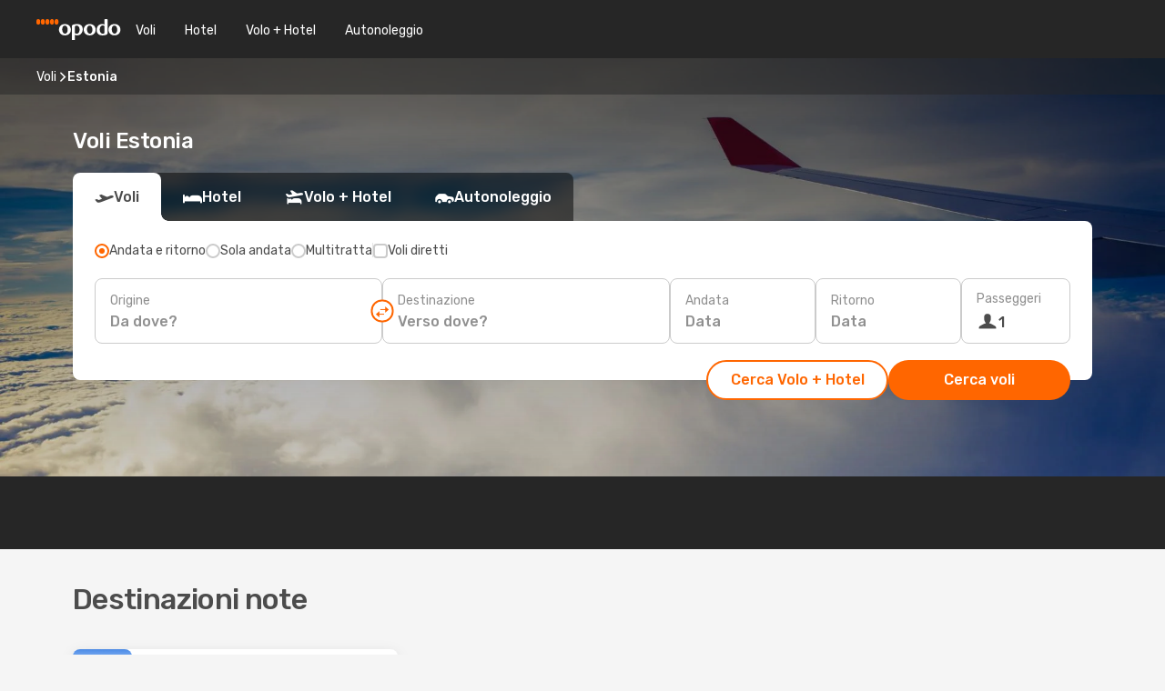

--- FILE ---
content_type: text/html;charset=utf-8
request_url: https://www.opodo.it/voli/estonia/EE/
body_size: 22060
content:
<!DOCTYPE html>
<html  lang="it-IT" dir="ltr">
<head><meta charset="utf-8">
<meta name="viewport" content="width=1168">
<title>Voli per Estonia: i migliori voli low cost con Opodo</title>
<meta name="format-detection" content="telephone=no">
<link rel="preload" as="style" href="https://fonts.googleapis.com/css2?family=Rubik:wght@300;400;500;600;700&display=swap" onload="this.rel='stylesheet'">
<meta name="og:description" content="Voli Estonia: scopri subito le tariffe vantaggiose di voli per tutte le destinazioni nazionali disponibili su Opodo.">
<meta name="og:title" content="Voli per Estonia: i migliori voli low cost con Opodo">
<meta name="robots" content="index, follow">
<meta name="og:image" content="https://a1.odistatic.net/images/landingpages/destinations/1920x800/destination-default_1920x800.jpg">
<meta name="og:type" content="website">
<meta name="description" content="Voli Estonia: scopri subito le tariffe vantaggiose di voli per tutte le destinazioni nazionali disponibili su Opodo.">
<meta name="og:url" content="https://www.opodo.it/voli/estonia/EE/" rel="og:url">
<link rel="canonical" href="https://www.opodo.it/voli/estonia/EE/" data-hid="e3fa780">
<link rel="alternate" href="https://www.opodo.pt/voos/estonia/EE/" hreflang="pt">
<link rel="alternate" href="https://ae.opodo.com/ar/flights/estonia/EE/" hreflang="ar-AE">
<link rel="alternate" href="https://ae.opodo.com/flights/estonia/EE/" hreflang="en-AE">
<link rel="alternate" href="https://www.opodo.ch/flug/estland/EE/" hreflang="de-CH">
<link rel="alternate" href="https://www.opodo.ch/vol/estonie/EE/" hreflang="fr-CH">
<link rel="alternate" href="https://www.opodo.ch/voli/estonia/EE/" hreflang="it-CH">
<link rel="alternate" href="https://www.opodo.de/fluege/estland/EE/" hreflang="de">
<link rel="alternate" href="https://www.opodo.fr/billets-avion/estonie/EE/" hreflang="fr">
<link rel="alternate" href="https://www.opodo.es/vuelos/estonia/EE/" hreflang="es">
<link rel="alternate" href="https://www.opodo.pl/lot/estonia/EE/" hreflang="pl-PL">
<link rel="alternate" href="https://www.opodo.com.au/flights/estonia/EE/" hreflang="en-AU">
<link rel="alternate" href="https://www.opodo.at/fluege/estland/EE/" hreflang="de-AT">
<link rel="alternate" href="https://www.opodo.co.uk/flights/estonia/EE/" hreflang="en-GB">
<link rel="alternate" href="https://www.opodo.dk/fly/estland/EE/" hreflang="da">
<link rel="alternate" href="https://www.opodo.com/flights/estonia/EE/" hreflang="x-default">
<link rel="alternate" href="https://www.opodo.nl/vliegtickets/estland/EE/" hreflang="nl">
<link rel="alternate" href="https://www.opodo.it/voli/estonia/EE/" hreflang="it">
<link rel="icon" href="/images/onefront/bluestone/OP/favicon.ico" type="image/x-icon" data-hid="2c9d455">
<script src="https://securepubads.g.doubleclick.net/tag/js/gpt.js" async="async"></script>
<script>
                    var gptadslots = [];
                    var googletag = googletag || {cmd:[]};
                    googletag.cmd.push(function() {
                        //Adslot 1 declaration
                        gptadslots.push(googletag.defineSlot('/4121/it_sites/opodo.it/sslp_dest', [[970,90],[970,250],[728,90]], 'top')
                            .setTargeting('pos', ['top'])
                            .addService(googletag.pubads()));
                        googletag.pubads().enableSingleRequest();
                        googletag.pubads().setTargeting('arrcountry', [ 'EE' ]);
                        googletag.pubads().collapseEmptyDivs();
                        googletag.enableServices();
                    });
                </script>
<link rel="shortcut icon" href="/images/onefront/bluestone/OP/favicon.ico" type="image/x-icon" data-hid="9ad5b89">
<script type="text/javascript" data-hid="1a304df">
        var CONFIG_COOKIES_PURPOSE = {
            content_personalization: ["ngStorage"]
        };

        var GA_custom_dimension = {
            label: 'cmp_ad_agreement',
            purpose: 'advertising_personalization',
            vendor: 'google'
        };

        var GA_consent = {
            label: 'google_analytics_consent',
            vendor: 'c:googleana-2kgJLL8H'
        };

        var didomiStatus = null;
        var pageLanguage = 'it';

        function setDidomiListeners() {
            window.didomiEventListeners = window.didomiEventListeners || [];
            setDidomiPush();
        }

        function setDidomiPush() {
            window.didomiEventListeners.push({
                event: 'consent.changed',
                listener: function() {
                    doActionsOnConsentChanged();
                }
            });
        }

        function doActionsOnConsentChanged() {
            updateDidomiStatus();

            setGACustomDimension();

            setGAConsentInDataLayer();
        }

        function setGACustomDimension() {
            var customDimensionValue = isConsentSet() ? isVendorEnabled(GA_custom_dimension.vendor) : false;

            pushInDatalayer(GA_custom_dimension.label, customDimensionValue);
        }

        function setGAConsentInDataLayer() {
            var consentGA = isConsentSet() ? isVendorEnabled(GA_consent.vendor) : true;

            pushInDatalayer(GA_consent.label, consentGA);
        }

        function pushInDatalayer(label, value) {
            var objPush = {};
            objPush[label] = ''+value+'';

            window.dataLayer.push(objPush);
        }

        function updateDidomiStatus() {
            didomiStatus = Didomi.getUserConsentStatusForAll();
        }

        function isCookieEnabled(cookieName) {
            return (isConsentSet() && didomiStatus.purposes.enabled.indexOf(getCookieType(cookieName)) !== -1);
        }

        function isPurposeEnabled(purposeName) {
            return didomiStatus.purposes.enabled.indexOf(purposeName) !== -1;
        }

        function isVendorEnabled(vendorName) {
            return didomiStatus.vendors.enabled.indexOf(vendorName) !== -1;
        }

        function isConsentSet() {
            return didomiStatus !== null && (didomiStatus.purposes.enabled.length !== 0 || didomiStatus.purposes.disabled.length !== 0);
        }

        function getCookieType(cookieName) {
            for (var type in CONFIG_COOKIES_PURPOSE) {
                if (CONFIG_COOKIES_PURPOSE[type].indexOf(cookieName) !== -1) {
                    return type;
                }
            }
        }

        setDidomiListeners();
    </script>
<script type="text/javascript" data-hid="4a299c0">
        //Read Cookies
        var cookiesArray = [],
            cookies,
            mktTrack,
            mktportal,
            device_gtm = 'D',
            id_gtm = 'GTM-KKLQKF';

        function initReadCookies() {
            cookiesArray.push(document.cookie.match(/(device=[^;]+)/)[0]);

            mktTrack = document.cookie.match(/((mktTrack)=[^;]+)/);
            mktportal = document.cookie.match(/((mktportal)=[^;]+)/);

            mktTrack ? cookiesArray.push(mktTrack[0]) : '';
            mktportal ? cookiesArray.push(mktportal[0]) : '';

            cookies = createCookieObj(cookiesArray);

            if(cookies.device === 'tablet'){
                device_gtm = 'T';
            } else if (cookies.device === 'mobile') {
                device_gtm = 'M';
            }
        }

        function createCookieObj(c_value) {
            var obj = {},
                t_arr;

            if (c_value !== undefined) {
                for (var i = c_value.length - 1; i >= 0; i--) {
                    t_arr = c_value[i].split(/=(.+)/);
                    obj[t_arr[0]] = t_arr[1];
                }
            } else {
                obj = {
                    utmcsr: 'no_GA',
                    utmcmd: 'no_GA'
                }
            }
            return obj;
        }

        function getCookie (name) {
            const nameEQ = name + '=';
            const ca = document.cookie.split(';');
            for (let i = 0; ca.length > i; i++) {
                let c = ca[i];
                while (c.charAt(0) === ' ') { c = c.substring(1, c.length); }
                if (c.indexOf(nameEQ) === 0) { return c.substring(nameEQ.length, c.length); }
            }
            return null;
        }

        initReadCookies();
    </script>
<script type="text/javascript" data-hid="40ffd0a">
        function getParamMktportal() {
            var resultRegExp = document.location.search.match(/(MPortal|mktportal)=([^&]+)/);
            return resultRegExp !== null ? resultRegExp[2] : "";
        }

        function setCookie(name,value, days) {
            var expires = 60 * 60 * 24 * days;
            var domainName = '.opodo.it';

            if (cookies.mktportal === undefined || value !== "") {
                document.cookie = name + "=" + (value || "")  + "; max-age=" + expires + "; path=/; domain=" + domainName;

                cookies.mktportal = value;
            }
        }

        setCookie("mktportal", getParamMktportal(), 30);
    </script>
<script type="text/javascript" data-hid="15f630e">
        function getCountry() {
            return 'IT';
        }

        var dataLayerConfiguration = {
            site_type: device_gtm,
            page_url : document.location.pathname + document.location.search,
            cod_lang: 'it'+'_'+getCountry(),
            page_category: 'SSLP_countries',
            sso: sessionStorage.getItem("thirdPartyTrackingData") ? sessionStorage.getItem("thirdPartyTrackingData").search('SSO_1') !== -1 : false,
            mktsession_id: getCookie('mktSession') || '',
        };

        var dataLayerABConf = {};

        if(cookies.mktportal) {
            dataLayerABConf.mktportal = cookies.mktportal;
        }

        (function prepareDataLayerConfiguration() {
            for (var property in dataLayerABConf) {
                if (dataLayerABConf.hasOwnProperty(property)) {
                    dataLayerConfiguration[property] = dataLayerABConf[property];
                }
            }
        })();

        analyticsEvent = function() {};
        window.dataLayer = window.dataLayer || [];

        dataLayer.push(dataLayerConfiguration);

        // Init custom dimensions
        setGACustomDimension();
        setGAConsentInDataLayer();
    </script>
<script type="text/javascript" data-hid="196944d">
        var tc_values = cookies.mktTrack ? cookies.mktTrack.match(/([^|]+)/g) : undefined,
        tc_obj = createCookieObj(tc_values),
        tc_device = cookies.device.substring(0,1),
        DEFAULT_UTM_SOURCE = 'google',
        DEFAULT_UTM_MEDIUM = 'cpc',
        arrival_city_code = '',
        departure_city_code = '';

        /**
         * @brief This function reads cookies and updates  value for variables tc_vars.mkt_utm.
         * @pre tc_vars object should be created before
         * @post tc_vars.mkt_utm_campaign_cookie, tc_vars.mkt_utm_source_cookie and tc_vars.mkt_utm_medium_cookie
         * are updated with the mktTrack cookie values.
         */
        function updateUtm() {
            initReadCookies();
            let tc_values = cookies.mktTrack ? cookies.mktTrack.match(/([^|]+)/g) : undefined;
            tc_obj = createCookieObj(tc_values);

            tc_vars.mkt_utm_campaign_cookie = tc_obj.utmccn || '';
            tc_vars.mkt_utm_source_cookie = tc_obj.utmcsr || '';
            tc_vars.mkt_utm_medium_cookie = tc_obj.utmcmd || '';

            (function checkAndSetGAClientId(maxCalls = 10, currentCall = 0) {
                const gaClientId = getGoogleAnalyticsClientId(getCookie('_ga'));
                if (gaClientId) {
                    window.tc_vars = window.tc_vars || {};
                    window.tc_vars.ext_ga_client_id = gaClientId;
                } else if (currentCall < maxCalls) {
                    setTimeout(() => checkAndSetGAClientId(maxCalls, currentCall + 1), 800);
                }
            })();
        }

        function getGoogleAnalyticsClientId(cookieValue) {
            if (cookieValue) {
                const parts = cookieValue.split('.');
                if (parts.length === 4) {
                    return parts[2] + '.' + parts[3];
                }
            }
            return '';
        }
    </script>
<script type="text/javascript" data-hid="bd33ae">
        //gclid is a tracking parameter used by Google to pass information to Google Analytics and Adwords
        if (tc_obj.utmgclid) {
            tc_obj.utmcsr = DEFAULT_UTM_SOURCE;
            tc_obj.utmcmd = DEFAULT_UTM_MEDIUM;
        }

        var tc_vars = {
            env_template : 'sslp',
            env_work : 'prod',
            env_market : getCountry(),
            env_language : 'it',
            env_site_type: tc_device,
            env_brand_code: 'O',
            env_brand: 'opodo',
            env_currency_code: 'EUR',
            page_category: 'sslp',
            page_url: window.location.href.split('?')[0],
            page_name: 'sslp_Country',
            mkt_utm_campaign_cookie: tc_obj.utmccn || '',
            mkt_utm_source_cookie: tc_obj.utmcsr || '',
            mkt_utm_medium_cookie: tc_obj.utmcmd || '',
            mkt_utm_content_cookie: tc_obj.utmcct || '',
            mkt_utm_term_cookie: tc_obj.utmctr || '',
            mkt_portal: cookies.mktportal || '',
            flight_arrival_city_code: arrival_city_code,
            flight_departure_city_code: departure_city_code,
            edo_browser_id: sessionStorage.getItem('tc_vars') ? JSON.parse(sessionStorage.getItem('tc_vars'))?.edo_browser_id : '',
        };
    </script>
<script type="text/javascript" data-hid="30ab8af">
        function reloadTMSContainer () {
            tC.container.reload({events: {page: [{},{}]}});
        }
    </script>
<script async onload="reloadTMSContainer()" src="//cdn.tagcommander.com/4250/tc_eDreamsODIGEO_79.js" data-hid="12eab05"></script>
<script type="text/javascript" data-hid="4bb012b">
        function setDidomiConfig() {
            const config = {
                app: {
                    privacyPolicyURL: 'https://www.opodo.it/informativa-privacy/',
                },
                languages: {
                    enabled: [pageLanguage],
                    default: pageLanguage
                }
            };

            window.didomiConfig = config;
        }

        window.didomiOnReady = window.didomiOnReady || [];
        window.didomiOnReady.push(didomiReady);


        function didomiReady() {
            updateDidomiStatus();

            setGACustomDimension();

            setGAConsentInDataLayer();

            updateUtm();

            loadGTM(window,document,'script','dataLayer',id_gtm);

            if (window?.dataLayer) {
                window.dataLayer[0].didomiExperimentId = window?.tc_array_events?.didomiExperimentId;
                window.dataLayer[0].didomiExperimentUserGroup = window?.tc_array_events?.didomiExperimentUserGroup;
            }
        }

        function didomiTimeout() {
            if (!didomiStatus) {
                loadGTM(window,document,'script','dataLayer',id_gtm);
                tC.event.didomiReady(window, {"didomiVendorsConsent": "fallBackConsent"});
            }
        }

        function didomiLoader() {
            setTimeout(didomiTimeout, 5000);

            didomiLoadScript('c81d422d-223b-4c8a-8b2e-099d6fa3acb9');
        }

        function didomiLoadScript(didomiApiKey) {
            window.gdprAppliesGlobally=true;
            function a(e){
                if(!window.frames[e]){
                    if(document.body&&document.body.firstChild){
                        var t=document.body;
                        var n=document.createElement("iframe");
                        n.style.display="none";
                        n.name=e;
                        n.title=e;
                        t.insertBefore(n,t.firstChild)
                    }
                    else{
                        setTimeout(function(){a(e)},5)
                    }
                }
            }
            function e(n,r,o,c,s){
                function e(e,t,n,a){
                    if(typeof n!=="function"){return}
                    if(!window[r]){
                        window[r]=[]
                    }
                    var i=false;
                    if(s){
                        i=s(e,t,n)
                    }
                    if(!i){
                        window[r].push({command:e,parameter:t,callback:n,version:a})
                    }
                }
                e.stub=true;
                function t(a){
                    if(!window[n]||window[n].stub!==true){return}
                    if(!a.data){return}
                    var i=typeof a.data==="string";
                    var e;
                    try{e=i?JSON.parse(a.data):a.data}
                    catch(t){return}
                    if(e[o]){
                        var r=e[o];
                        window[n](r.command,r.parameter,function(e,t){
                            var n={};
                            n[c]={returnValue:e,success:t,callId:r.callId};
                            a.source.postMessage(i?JSON.stringify(n):n,"*")
                        },r.version)
                    }
                }
                if("undefined"[n]!=="function"){
                    window[n]=e;
                    if(window.addEventListener){
                        window.addEventListener("message",t,false)
                    }
                    else{
                        window.attachEvent("onmessage",t)}
                }
            }
            e("__tcfapi","__tcfapiBuffer","__tcfapiCall","__tcfapiReturn");a("__tcfapiLocator");

            (function(e){
                var t=document.createElement("script");
                t.id="spcloader";
                t.type="text/javascript";
                t.async=true;
                t.src="https://sdk.privacy-center.org/"+e+"/loader.js?target="+document.location.hostname;t.charset="utf-8";
                var n=document.getElementsByTagName("script")[0];
                n.parentNode.insertBefore(t,n)
            })(didomiApiKey);
        }

        setDidomiConfig();

       didomiLoader();
    </script>
<script type="text/javascript" data-hid="7f260c0">
        domainName = 'opodo.it';
        domainNameSearch = 'www.opodo.it';
        //If an AB test is running the placeholder will be replaced by a push instruction
        //to set the ga custom dimensions with the value of MultitestCfg partitions winners:

        var countryCode = getCountry();
        var lang = 'it';
    </script>
<script type="text/javascript" data-hid="f37a6b">
        function loadGTM (w,d,s,l,i){w[l]=w[l]||[];w[l].push({'gtm.start':
        new Date().getTime(),event:'gtm.js'});var f=d.getElementsByTagName(s)[0],
        j=d.createElement(s),dl=l!='dataLayer'?'&amp;l='+l:'';j.async=true;j.src=
        '//www.googletagmanager.com/gtm.js?id='+i+dl;f.parentNode.insertBefore(j,f);
        }
    </script>
<script type="text/javascript" data-hid="777b523">
        /**
         * @desc This function is used in an intervals in order to check if the mktTrack cookie value changes, in this case
         * it performs a push into dataLayer object with the new value.
         * @post If the push is done, the interval is stoped.
         */
        function mktTrackCookieUpdate(cookie) {
            dataLayer.push({'event': 'mkttrack', 'mktTrack':cookie.match(new RegExp('mktTrack=([^;]+)'))[1]});
        }

        function doTrack() {
            var mktportal = cookies["mktportal"] === undefined ? "" : cookies["mktportal"];
            track('OPIT', mktportal, 'SSLP', false, mktTrackCookieUpdate);
        }

        function loadScript(src, callback) {
            var a = document.createElement('script'),
                f = document.getElementsByTagName('head')[0];

            a.async = true;
            a.type = 'text/javascript';
            a.src = src;

            if (callback !== null){
                if (a.readyState) { // IE, incl. IE9
                    a.onreadystatechange = function() {
                        if (a.readyState == "loaded" || a.readyState == "complete") {
                            a.onreadystatechange = null;
                            callback();
                        }
                    };
                } else {
                    a.onload = function() { // Other browsers
                        callback();
                    };
                }
            }

            f.appendChild(a);
        }
    </script>
<script type="text/javascript" data-hid="7ca9d41">loadScript("/marketing-channel/client/v3/marketing-channel.min.js", doTrack);</script>
<link rel="stylesheet" href="/sslp-itinerary-frontend/static-content/_nuxt/op.ba2730b6.css">
<link rel="modulepreload" as="script" crossorigin href="/sslp-itinerary-frontend/static-content/_nuxt/entry.4c5b1b07.js">
<link rel="modulepreload" as="script" crossorigin href="/sslp-itinerary-frontend/static-content/_nuxt/op.d1106a8b.js">
<link rel="modulepreload" as="script" crossorigin href="/sslp-itinerary-frontend/static-content/_nuxt/useDestinationAZLinks.5071e58d.js">
<link rel="modulepreload" as="script" crossorigin href="/sslp-itinerary-frontend/static-content/_nuxt/SslpHead.a26891f7.js">
<link rel="modulepreload" as="script" crossorigin href="/sslp-itinerary-frontend/static-content/_nuxt/common.a0bac133.js">
<link rel="modulepreload" as="script" crossorigin href="/sslp-itinerary-frontend/static-content/_nuxt/nuxt-link.11c68e6d.js">
<link rel="modulepreload" as="script" crossorigin href="/sslp-itinerary-frontend/static-content/_nuxt/vue.f36acd1f.7777f8dd.js">
<link rel="modulepreload" as="script" crossorigin href="/sslp-itinerary-frontend/static-content/_nuxt/useInterlink.4f85ba70.js">
<link rel="modulepreload" as="script" crossorigin href="/sslp-itinerary-frontend/static-content/_nuxt/CountryPageContent.3aabbb57.js">
<link rel="modulepreload" as="script" crossorigin href="/sslp-itinerary-frontend/static-content/_nuxt/PageLayout.1d6705c5.js">
<link rel="modulepreload" as="script" crossorigin href="/sslp-itinerary-frontend/static-content/_nuxt/useSearch.334a2f4e.js">
<link rel="modulepreload" as="script" crossorigin href="/sslp-itinerary-frontend/static-content/_nuxt/useAutocomplete.fca64fc1.js">
<link rel="modulepreload" as="script" crossorigin href="/sslp-itinerary-frontend/static-content/_nuxt/DatePicker.4899b792.js">
<link rel="modulepreload" as="script" crossorigin href="/sslp-itinerary-frontend/static-content/_nuxt/PassengerRow.c7f1164e.js">
<link rel="modulepreload" as="script" crossorigin href="/sslp-itinerary-frontend/static-content/_nuxt/SeoInterlinking.1e7c9c6e.js">
<link rel="modulepreload" as="script" crossorigin href="/sslp-itinerary-frontend/static-content/_nuxt/useSeoInterlinkingLinks.e7d857f8.js">
<link rel="modulepreload" as="script" crossorigin href="/sslp-itinerary-frontend/static-content/_nuxt/SeoContent.0d22491f.js">
<link rel="modulepreload" as="script" crossorigin href="/sslp-itinerary-frontend/static-content/_nuxt/DestinationAZ.23c93831.js">
<link rel="modulepreload" as="script" crossorigin href="/sslp-itinerary-frontend/static-content/_nuxt/DealsContainer.1770f0f6.js">
<link rel="modulepreload" as="script" crossorigin href="/sslp-itinerary-frontend/static-content/_nuxt/ViewMore.2d32d691.js">
<link rel="modulepreload" as="script" crossorigin href="/sslp-itinerary-frontend/static-content/_nuxt/CardPrice.0252acb6.js">
<link rel="modulepreload" as="script" crossorigin href="/sslp-itinerary-frontend/static-content/_nuxt/usePopularDestinationsLinks.447ae5cb.js">







<script type="module" src="/sslp-itinerary-frontend/static-content/_nuxt/entry.4c5b1b07.js" crossorigin></script></head>
<body  class="odf-bg-secondary fonts-loading loading"><div id="__nuxt"><!--[--><!--[--><header class="header"><div id="header-logo-url" class="header-logo"><svg><use href="/sslp-itinerary-frontend/static-content/_nuxt/logo-OP.e9090f22.svg#main" xlink:href="/sslp-itinerary-frontend/static-content/_nuxt/logo-OP.e9090f22.svg#main" width="100%" height="100%"></use></svg></div><div class="header-desktop-start"><div class="header-tabs odf-tabs odf-tabs-header"><!--[--><a class="header-tabs-item" href="https://www.opodo.it/voli/">Voli</a><a class="header-tabs-item" href="https://www.opodo.it/alberghi/">Hotel</a><a class="header-tabs-item" href="https://www.opodo.it/volo-hotel/">Volo + Hotel</a><a class="header-tabs-item" href="http://rentacar.opodo.it/it/?clientId=314911" rel="nofollow">Autonoleggio</a><!--]--></div></div><div class="header-desktop-end"><!--[--><!--]--><div class="currencySwitcher"><button type="button" class="currencySwitcher-outside"><img src="/images/onefront/flags/flags@2x.png" class="currencySwitcher-img currencySwitcher-img-IT" alt="IT"><span>IT</span><span> (€) </span></button><div class="currencySwitcher-inside"><div class="currencySwitcher-header"><span>Opodo è disponibile per i seguenti Paesi</span></div><div class="currencySwitcher-main"><div class="currencySwitcher-continents"><!--[--><div class="currencySwitcher-continent"><span class="currencySwitcher-continent-title">Europe</span><div class="currencySwitcher-countries"><!--[--><a href="https://www.opodo.pt/voos/estonia/EE/" lang="pt-PT" class="currencySwitcher-country"><img src="/images/onefront/flags/flags@2x.png" class="currencySwitcher-img currencySwitcher-img-PT" alt="PT"><span>Portugal (€)</span></a><a href="https://www.opodo.ch/flug/estland/EE/" lang="de-CH" class="currencySwitcher-country"><img src="/images/onefront/flags/flags@2x.png" class="currencySwitcher-img currencySwitcher-img-CH" alt="CH"><span>Schweiz - Deutsch (CHF)</span></a><a href="https://www.opodo.ch/vol/estonie/EE/" lang="fr-CH" class="currencySwitcher-country"><img src="/images/onefront/flags/flags@2x.png" class="currencySwitcher-img currencySwitcher-img-CH" alt="CH"><span>Suisse - Français (CHF)</span></a><a href="https://www.opodo.ch/voli/estonia/EE/" lang="it-CH" class="currencySwitcher-country"><img src="/images/onefront/flags/flags@2x.png" class="currencySwitcher-img currencySwitcher-img-CH" alt="CH"><span>Svizzera - Italiano (CHF)</span></a><a href="https://www.opodo.de/fluege/estland/EE/" lang="de-DE" class="currencySwitcher-country"><img src="/images/onefront/flags/flags@2x.png" class="currencySwitcher-img currencySwitcher-img-DE" alt="DE"><span>Deutschland (€)</span></a><a href="https://www.opodo.fr/billets-avion/estonie/EE/" lang="fr-FR" class="currencySwitcher-country"><img src="/images/onefront/flags/flags@2x.png" class="currencySwitcher-img currencySwitcher-img-FR" alt="FR"><span>France (€)</span></a><a href="https://www.opodo.es/vuelos/estonia/EE/" lang="es-ES" class="currencySwitcher-country"><img src="/images/onefront/flags/flags@2x.png" class="currencySwitcher-img currencySwitcher-img-ES" alt="ES"><span>España (€)</span></a><a href="https://www.opodo.pl/lot/estonia/EE/" lang="pl-PL" class="currencySwitcher-country"><img src="/images/onefront/flags/flags@2x.png" class="currencySwitcher-img currencySwitcher-img-PL" alt="PL"><span>Polska (zł)</span></a><a href="https://www.opodo.at/fluege/estland/EE/" lang="de-AT" class="currencySwitcher-country"><img src="/images/onefront/flags/flags@2x.png" class="currencySwitcher-img currencySwitcher-img-AT" alt="AT"><span>Österreich (€)</span></a><a href="https://www.opodo.co.uk/flights/estonia/EE/" lang="en-UK" class="currencySwitcher-country"><img src="/images/onefront/flags/flags@2x.png" class="currencySwitcher-img currencySwitcher-img-UK" alt="UK"><span>United Kingdom (£)</span></a><a href="https://www.opodo.dk/fly/estland/EE/" lang="da-DK" class="currencySwitcher-country"><img src="/images/onefront/flags/flags@2x.png" class="currencySwitcher-img currencySwitcher-img-DK" alt="DK"><span>Danmark (kr.)</span></a><a href="https://www.opodo.nl/vliegtickets/estland/EE/" lang="nl-NL" class="currencySwitcher-country"><img src="/images/onefront/flags/flags@2x.png" class="currencySwitcher-img currencySwitcher-img-NL" alt="NL"><span>Nederland (€)</span></a><!--]--></div></div><div class="currencySwitcher-continent"><span class="currencySwitcher-continent-title">Asia</span><div class="currencySwitcher-countries"><!--[--><a href="https://ae.opodo.com/ar/flights/estonia/EE/" lang="ar-AE" class="currencySwitcher-country"><img src="/images/onefront/flags/flags@2x.png" class="currencySwitcher-img currencySwitcher-img-AE" alt="AE"><span>United Arab Emirates - العربية (د.إ.)</span></a><a href="https://ae.opodo.com/flights/estonia/EE/" lang="en-AE" class="currencySwitcher-country"><img src="/images/onefront/flags/flags@2x.png" class="currencySwitcher-img currencySwitcher-img-AE" alt="AE"><span>United Arab Emirates - English (AED)</span></a><!--]--></div></div><div class="currencySwitcher-continent"><span class="currencySwitcher-continent-title">Oceania</span><div class="currencySwitcher-countries"><!--[--><a href="https://www.opodo.com.au/flights/estonia/EE/" lang="en-AU" class="currencySwitcher-country"><img src="/images/onefront/flags/flags@2x.png" class="currencySwitcher-img currencySwitcher-img-AU" alt="AU"><span>Australia ($)</span></a><!--]--></div></div><!--]--></div><div class="currencySwitcher-international"><span>Or you can visit our</span><a href="https://www.opodo.com/flights/estonia/EE/">global site</a><i aria-hidden="true"></i></div></div><div class="currencySwitcher-footer"><button type="button">Chiudi</button></div></div></div></div></header><section class="searcher" style="background-image:linear-gradient(rgba(0, 0, 0, 0.5), rgba(0, 0, 0, 0)), url(/images/landingpages/destinations/1920x800/destination-default_1920x800.jpg);background-position-y:0%;"><div class="breadcrumb breadcrumb__dark"><ol class="breadcrumb-list" vocab="http://schema.org/" typeof="BreadcrumbList"><!--[--><li property="itemListElement" typeof="ListItem" class="breadcrumb-item"><a href="https://www.opodo.it/voli/" property="item" typeof="WebPage"><span class="breadcrumb-content" property="name">Voli</span></a><i class="odf-icon odf-icon-s odf-icon-arrow-right" aria-hidden="true"></i><meta property="position" content="1"></li><li property="itemListElement" typeof="ListItem" class="breadcrumb-item"><span class="is-current breadcrumb-content" property="name">Estonia</span><!----><meta property="position" content="2"></li><!--]--></ol></div><header><!----><h1>Voli Estonia</h1></header><div class="searcher-body"><div><div class="searchBox"><!----><div class="searchBox-tabs"><div class="active" id="flightsTab"><i class="odf-icon-flight" aria-hidden="true"></i><span>Voli</span></div><div class="" id="hotelsTab"><i class="odf-icon-hotel" aria-hidden="true"></i><span>Hotel</span></div><div class="" id="flightsHotelTab"><i class="odf-icon-flight-hotel" aria-hidden="true"></i><span>Volo + Hotel</span></div><!----><div class="" id="carsTab"><i class="odf-icon-car" aria-hidden="true"></i><span>Autonoleggio</span></div></div><div class="searchBox-content"><div class="searchBox-flightsTypes"><input id="return-radioButton" type="radio" checked><label class="searchBox-flightsType searchBox-flightsType-label" for="return-radioButton"><i aria-hidden="true"></i><span id="return-label">Andata e ritorno</span></label><input id="oneWay-radioButton" type="radio"><label class="searchBox-flightsType searchBox-flightsType-label" for="oneWay-radioButton"><i aria-hidden="true"></i><span id="oneWay-label">Sola andata</span></label><input id="multiStop-radioButton" type="radio"><label class="searchBox-flightsType searchBox-flightsType-label" for="multiStop-radioButton"><i aria-hidden="true"></i><span id="multistop-label">Multitratta</span></label><div class="searchBox-flightsTypes-separator"></div><input id="direct-flights-checkbox" type="checkbox"><label class="searchBox-flightsType searchBox-flightsType-label searchBox-flightsType--direct" for="direct-flights-checkbox"><i class="odf-icon-tick" aria-hidden="true"></i><span>Voli diretti</span></label></div><!----><div class="searchBox-body"><div class="searchBox-rows"><div style="display:none;" class="searchBox-calendar"><div class="searchBox-calendar-window"><div class="datepicker" style="transform:translateX(0px);"><!--[--><!--]--><!--[--><!--]--></div></div><div class="searchBox-calendar-arrow-container-left"><button class="searchBox-calendar-arrow" disabled><i class="odf-icon odf-icon-arrow-left" aria-hidden="true"></i></button></div><div class="searchBox-calendar-arrow-container-right"><button class="searchBox-calendar-arrow"><i class="odf-icon odf-icon-arrow-right" aria-hidden="true"></i></button></div><div class="searchBox-close"><!----><!----><button id="done-button" class="button-primary button__fit mis-auto">Chiudi</button></div></div><!--[--><div class="searchBox-row"><div class="searchBox-row-inputs"><div class="searchBox-row-cities searchBox-row-collapse"><div id="ORIGIN-location-0" class="searchBox-box"><!----><label>Origine</label><!--[--><input value="" placeholder="Da dove?" type="text" maxlength="128" autocapitalize="off" autocorrect="off" autocomplete="off" spellcheck="false"><!----><!--]--><!----><!----></div><button class="searchBox-swapButton" type="button"><i class="searchBox-swapButton-icon" aria-hidden="true"></i></button><div id="DESTINATION-location-0" class="searchBox-box"><!----><label>Destinazione</label><!--[--><input value="" placeholder="Verso dove?" type="text" maxlength="128" autocapitalize="off" autocorrect="off" autocomplete="off" spellcheck="false"><!----><!--]--><!----><!----></div></div><div class="searchBox-row-dates searchBox-row-collapse"><div id="OUTBOUND-date-0" class="searchBox-box searchBox-box-date"><!----><label>Andata</label><span class="searchBox-box-placeholder">Data</span><!----><!----></div><div id="INBOUND-date-0" class="searchBox-box searchBox-box-date"><!----><label>Ritorno</label><span class="searchBox-box-placeholder">Data</span><!----><!----></div></div></div><div class="searchBox-row-action"><!--[--><div id="passenger-selector" class="searchBox-box searchBox-box-passengers"><label>Passeggeri</label><div class="searchBox-passengers-input"><i class="odf-icon-pax" aria-hidden="true"></i><span class="searchBox-box-plain-text">1</span></div></div><!----><!--]--><!----><!----></div></div><!--]--></div><!----></div><!----><div class="searchBox-buttons"><button id="search-dp-btn">Cerca Volo + Hotel</button><button id="search-btn">Cerca voli</button><!----><!----></div></div><!----></div></div></div><div class="trustpilot-container"><div class="trustpilot"><span></span></div></div></section><div class="promo-static-banner promo-banner-id__hotel-super-sale promo-static-banner__align-center" style="--bg-image:url(&#39;/images/campaign/hotel_days/2026_1/SSLP/SSLP-banner-DESKTOP-OP-it_IT.png&#39;);"><div class="promo-static-banner-img"></div><!----></div><!----><!----><div class="advertBanner"><div id="top" style="display:none;"></div></div><!----><!--[--><section id class="popularRoutes"><header><div class="popularRoutes-title"><h2>Destinazioni note</h2><!----></div><!----></header><!--[--><!--[--><div class="popularRoutes-deals"><!--[--><div class="popularRoutes-card" style="" name="deal"><img src="https://www.opodo.it/images/destinations/600x600/TLL.jpg" alt="Tallinn" loading="lazy"><div class="popularRoutes-card-content"><a class="popularRoutes-card-route" href="https://www.opodo.it/voli/tallinn/TLL/" rel=""><span>Tallinn</span></a></div></div><!--]--></div><!--]--><!----><!--]--><!----></section><section class="widgetSeoContainer"><div><h2>Destinazioni dalla A alla Z</h2><ul class="listAZ-country"><!--[--><li class="listAZ-country-row"><span class="listAZ-country-letter">K</span><ul class="listAZ-country-listCities"><!--[--><li class="listAZ-country-city"><a href="https://www.opodo.it/voli/kardla/KDL/" class="city-link">Kardla</a></li><li class="listAZ-country-city"><a href="https://www.opodo.it/voli/kuressaare/URE/" class="city-link">Kuressaare</a></li><!--]--></ul></li><li class="listAZ-country-row"><span class="listAZ-country-letter">P</span><ul class="listAZ-country-listCities"><!--[--><li class="listAZ-country-city"><a href="https://www.opodo.it/voli/parnu/EPU/" class="city-link">Parnu</a></li><!--]--></ul></li><li class="listAZ-country-row"><span class="listAZ-country-letter">T</span><ul class="listAZ-country-listCities"><!--[--><li class="listAZ-country-city"><a href="https://www.opodo.it/voli/tartu/TAY/" class="city-link">Tartu</a></li><li class="listAZ-country-city"><a href="https://www.opodo.it/voli/tallinn/TLL/" class="city-link">Tallinn</a></li><!--]--></ul></li><!--]--></ul></div></section><section id="expert-advise" class="widgetSeoContainer"><!--[--><!--[--><!----><div id="about"><h2>Voli Estonia: info e consigli</h2><div><h2> Viaggio Estonia: prenota il tuo biglietto aereo </h2>
<p> Situato in Europa la sua capitale è Tallinn, l'Estonia è un paese delizioso pieno di siti storici e luoghi affascinanti che piaceranno a tutti i tipi di viaggiatori. Cultura, gastronomia, tradizioni, paesaggi, architettura, scopri tutte le città dell'Estonia e seleziona quella più adatta a te per le tue prossime vacanze. Ci sono molti posti da visitare e destinazioni da esplorare! </p>
<p> Goditi e visita l'Estonia, prenotando i tuoi biglietti con Opodo. </p>

<h3> Trova voli economici per Estonia </h3>
<p> Opodo.it ti suggerisce di andare in Estonia a basso costo. Durante un weekend con gli amici o per una vacanza in famiglia, vola in Estonia! Dai un'occhiata alle nostre offerte sui voli per Estonia EE e prenota il tuo biglietto aereo online con pochi clic. </p>
<p> Se prenoti il tuo <strong>viaggio in Estonia</strong> con Opodo, puoi anche risparmiare denaro approfittando delle offerte combinate volo + hotel. Cosa stai aspettando per visitare l'Estonia? </p></div></div><!----><!--]--><!--]--></section><section class="seoInterlinking"><header id="interlinking"><p class="seoInterlinking__title">Pianificare il viaggio</p></header><div class="seoInterlinking-tabs"><!--[--><span class="active">Città popolari</span><!--]--></div><!--[--><ul style=""><!--[--><li><a href="https://www.opodo.it/voli/milano-estonia/MIL/EE/">Voli Milano - Estonia</a></li><li><a href="https://www.opodo.it/voli/parigi-estonia/PAR/EE/">Voli Parigi - Estonia</a></li><li><a href="https://www.opodo.it/voli/londra-estonia/LON/EE/">Voli Londra - Estonia</a></li><li><a href="https://www.opodo.it/voli/napoli-estonia/NAP/EE/">Voli Napoli - Estonia</a></li><li><a href="https://www.opodo.it/voli/roma-estonia/ROM/EE/">Voli Roma - Estonia</a></li><li><a href="https://www.opodo.it/voli/barcellona-estonia/BCN/EE/">Voli Barcellona - Estonia</a></li><li><a href="https://www.opodo.it/voli/amsterdam-estonia/AMS/EE/">Voli Amsterdam - Estonia</a></li><li><a href="https://www.opodo.it/voli/catania-estonia/CTA/EE/">Voli Catania - Estonia</a></li><li><a href="https://www.opodo.it/voli/valenza-estonia/VLC/EE/">Voli Valenza - Estonia</a></li><li><a href="https://www.opodo.it/voli/istanbul-estonia/IST/EE/">Voli Istanbul - Estonia</a></li><li><a href="https://www.opodo.it/voli/venezia-estonia/VCE/EE/">Voli Venezia - Estonia</a></li><li><a href="https://www.opodo.it/voli/torino-estonia/TRN/EE/">Voli Torino - Estonia</a></li><li><a href="https://www.opodo.it/voli/palermo-estonia/PMO/EE/">Voli Palermo - Estonia</a></li><li><a href="https://www.opodo.it/voli/siviglia-estonia/SVQ/EE/">Voli Siviglia - Estonia</a></li><li><a href="https://www.opodo.it/voli/budapest-estonia/BUD/EE/">Voli Budapest - Estonia</a></li><li><a href="https://www.opodo.it/voli/praga-estonia/PRG/EE/">Voli Praga - Estonia</a></li><li><a href="https://www.opodo.it/voli/vienna-estonia/VIE/EE/">Voli Vienna - Estonia</a></li><li><a href="https://www.opodo.it/voli/bucarest-estonia/BUH/EE/">Voli Bucarest - Estonia</a></li><li><a href="https://www.opodo.it/voli/bologna-estonia/BLQ/EE/">Voli Bologna - Estonia</a></li><li><a href="https://www.opodo.it/voli/ibiza-estonia/IBZ/EE/">Voli Ibiza - Estonia</a></li><!--]--></ul><!--]--></section><!--]--><footer class="page-footer"><div class="footer-legal"><svg class="footer-legal-logo"><use href="/sslp-itinerary-frontend/static-content/_nuxt/logo-OP.e9090f22.svg#main" xlink:href="/sslp-itinerary-frontend/static-content/_nuxt/logo-OP.e9090f22.svg#main" width="100%" height="100%"></use></svg><div class="footer-legal-links"><a class="legal-link" href="https://www.opodo.it/termini-e-condizioni/" target="_blank" rel="nofollow">Termini e Condizioni Generali</a><a class="legal-link" href="https://www.opodo.it/utilizzo-cookies/" target="_blank" rel="nofollow">Utilizzo dei Cookie</a><a class="legal-link" href="https://www.opodo.it/informativa-privacy/" target="_blank" rel="nofollow">Informativa sulla privacy</a><!----></div><span>© 1999-2026 Opodo. Tutti i diritti riservati. Vacaciones Opodo, S.L. (Sociedad Unipersonal). Sede sociale in Calle de Manzanares, nº 4, Planta 1º, Oficina 108, 28005, Madrid, Spagna. Partita IVA ESB-61965778. Registrata presso il Registro Mercantil de Madrid, Tomo 36897, Folio 121, Hoja M-660117. Agenzia di viaggio con licenza e agente accreditato IATA. Per contattarci in relazione alla tua prenotazione, puoi rivolgerti immediatamente al nostro <a href="https://www.opodo.it/travel/support-area/" target="_blank"><u>centro assistenza</u></a> oppure contatta i nostri operatori <a href="/cdn-cgi/l/email-protection#bbcbc9ded6d2ced696d2cffbd8d4d5cfdad8cf95dedfc9dedad6c895d8d4d6"><u>qui</u></a>.</span><div class="footer-legal-icons"><div class="footer-legal-icon-iata"></div><div class="footer-legal-icon-secure"></div></div></div></footer><div id="teleports"></div><!-- This page was rendered at 2026-01-20T12:47:07.486Z --><!--]--><!--]--></div><script data-cfasync="false" src="/cdn-cgi/scripts/5c5dd728/cloudflare-static/email-decode.min.js"></script><script type="application/json" id="__NUXT_DATA__" data-ssr="true">[["Reactive",1],{"data":2,"state":596,"_errors":1237,"serverRendered":34},{"$H4CJSWSG7G":3,"$ndu7nZqKwc":14,"seoCrossLinking":16,"page-content":130,"seoInterlinkingCountryToCityCountry":472,"$uyVOezENCz":593},{"code":4,"brand":5,"desktopUrl":6,"currency":7,"defaultLocale":11,"defaultCountry":12,"locales":13,"url":6},"OPIT","OP","www.opodo.it",{"code":8,"unicodeCurrenciesSymbol":9,"htmlCurrencySymbol":10},"EUR","€","&#8364;","it_IT","IT",[11],{"apiKey":15},"c81d422d-223b-4c8a-8b2e-099d6fa3acb9",[17,26,37,42,50,56,62,67,73,80,89,97,102,109,118,123],{"urlText":18,"url":19,"currencySymbol":9,"country":20,"countryCode":21,"currencyCode":8,"languageCode":22,"hasSeveralLanguages":23,"languageName":24,"continent":25},"Voos para Estónia","https://www.opodo.pt/voos/estonia/EE/","Portugal","PT","pt",false,"português (Portugal)","Europe",{"urlText":27,"url":28,"currencySymbol":29,"country":30,"countryCode":31,"currencyCode":32,"languageCode":33,"hasSeveralLanguages":34,"languageName":35,"continent":36},"رحلات جوية إلى Estonia","https://ae.opodo.com/ar/flights/estonia/EE/","د.إ.‏","United Arab Emirates","AE","AED","ar",true,"العربية (الإمارات العربية المتحدة)","Asia",{"urlText":38,"url":39,"currencySymbol":32,"country":30,"countryCode":31,"currencyCode":32,"languageCode":40,"hasSeveralLanguages":34,"languageName":41,"continent":36},"Flights to Estonia","https://ae.opodo.com/flights/estonia/EE/","en","English (United Arab Emirates)",{"urlText":43,"url":44,"currencySymbol":45,"country":46,"countryCode":47,"currencyCode":45,"languageCode":48,"hasSeveralLanguages":34,"languageName":49,"continent":25},"Flüge nach Estland","https://www.opodo.ch/flug/estland/EE/","CHF","Schweiz","CH","de","Deutsch (Schweiz)",{"urlText":51,"url":52,"currencySymbol":45,"country":53,"countryCode":47,"currencyCode":45,"languageCode":54,"hasSeveralLanguages":34,"languageName":55,"continent":25},"Vols vers Estonie","https://www.opodo.ch/vol/estonie/EE/","Suisse","fr","français (Suisse)",{"urlText":57,"url":58,"currencySymbol":45,"country":59,"countryCode":47,"currencyCode":45,"languageCode":60,"hasSeveralLanguages":34,"languageName":61,"continent":25},"Voli  Estonia","https://www.opodo.ch/voli/estonia/EE/","Svizzera","it","italiano (Svizzera)",{"urlText":43,"url":63,"currencySymbol":9,"country":64,"countryCode":65,"currencyCode":8,"languageCode":48,"hasSeveralLanguages":23,"languageName":66,"continent":25},"https://www.opodo.de/fluege/estland/EE/","Deutschland","DE","Deutsch (Deutschland)",{"urlText":68,"url":69,"currencySymbol":9,"country":70,"countryCode":71,"currencyCode":8,"languageCode":54,"hasSeveralLanguages":23,"languageName":72,"continent":25},"Vols à Estonie","https://www.opodo.fr/billets-avion/estonie/EE/","France","FR","français (France)",{"urlText":74,"url":75,"currencySymbol":9,"country":76,"countryCode":77,"currencyCode":8,"languageCode":78,"hasSeveralLanguages":34,"languageName":79,"continent":25},"Vuelos a Estonia","https://www.opodo.es/vuelos/estonia/EE/","España","ES","es","español (España)",{"urlText":81,"url":82,"currencySymbol":83,"country":84,"countryCode":85,"currencyCode":86,"languageCode":87,"hasSeveralLanguages":23,"languageName":88,"continent":25},"Tani lot do Estonia","https://www.opodo.pl/lot/estonia/EE/","zł","Polska","PL","PLN","pl","polski (Polska)",{"urlText":38,"url":90,"currencySymbol":91,"country":92,"countryCode":93,"currencyCode":94,"languageCode":40,"hasSeveralLanguages":23,"languageName":95,"continent":96},"https://www.opodo.com.au/flights/estonia/EE/","$","Australia","AU","AUD","English (Australia)","Oceania",{"urlText":43,"url":98,"currencySymbol":9,"country":99,"countryCode":100,"currencyCode":8,"languageCode":48,"hasSeveralLanguages":23,"languageName":101,"continent":25},"https://www.opodo.at/fluege/estland/EE/","Österreich","AT","Deutsch (Österreich)",{"urlText":38,"url":103,"currencySymbol":104,"country":105,"countryCode":106,"currencyCode":107,"languageCode":40,"hasSeveralLanguages":23,"languageName":108,"continent":25},"https://www.opodo.co.uk/flights/estonia/EE/","£","United Kingdom","UK","GBP","English (United Kingdom)",{"urlText":110,"url":111,"currencySymbol":112,"country":113,"countryCode":114,"currencyCode":115,"languageCode":116,"hasSeveralLanguages":23,"languageName":117,"continent":25},"Flyvninger til Estland","https://www.opodo.dk/fly/estland/EE/","kr.","Danmark","DK","DKK","da","dansk (Danmark)",{"urlText":38,"url":119,"currencySymbol":9,"country":120,"countryCode":121,"currencyCode":8,"languageCode":40,"hasSeveralLanguages":23,"languageName":122,"continent":120},"https://www.opodo.com/flights/estonia/EE/","International","GB","English",{"urlText":124,"url":125,"currencySymbol":9,"country":126,"countryCode":127,"currencyCode":8,"languageCode":128,"hasSeveralLanguages":23,"languageName":129,"continent":25},"Vluchten naar Estland","https://www.opodo.nl/vliegtickets/estland/EE/","Nederland","NL","nl","Nederlands (Nederland)",{"images":131,"metas":132,"headings":157,"crossLinks":173,"pageData":237,"parameters":468},{},[133,136,139,141,144,147,150,153,155],{"key":134,"value":135},"og:description","Voli {var.destinationName}: scopri subito le tariffe vantaggiose di voli per tutte le destinazioni nazionali disponibili su Opodo.",{"key":137,"value":138},"og:title","Voli per {var.destinationName}: i migliori voli low cost con Opodo",{"key":140,"value":138},"title",{"key":142,"value":143},"robots","index, follow",{"key":145,"value":146},"canonical",null,{"key":148,"value":149},"og:image","https://a1.odistatic.net/images/landingpages/destinations/1920x800/destination-default_1920x800.jpg",{"key":151,"value":152},"og:type","website",{"key":154,"value":135},"description",{"key":156,"value":146},"og:url",{"name":158,"title":159,"content":146,"headings":160},"mainHeading","Voli {var.destinationName}",[161,166,170],{"name":162,"title":163,"content":164,"headings":165},"about","Voli Estonia: info e consigli","\u003Ch2> Viaggio {var.destinationName}: prenota il tuo biglietto aereo \u003C/h2>\r\n\u003Cp> Situato in {var.continentName} la sua capitale è Tallinn, l'Estonia è un paese delizioso pieno di siti storici e luoghi affascinanti che piaceranno a tutti i tipi di viaggiatori. Cultura, gastronomia, tradizioni, paesaggi, architettura, scopri tutte le città dell'Estonia e seleziona quella più adatta a te per le tue prossime vacanze. Ci sono molti posti da visitare e destinazioni da esplorare! \u003C/p>\r\n\u003Cp> Goditi e visita l'Estonia, prenotando i tuoi biglietti con Opodo. \u003C/p>\r\n\r\n\u003Ch3> Trova voli economici per Estonia \u003C/h3>\r\n\u003Cp> Opodo.it ti suggerisce di andare in Estonia a basso costo. Durante un weekend con gli amici o per una vacanza in famiglia, vola in Estonia! Dai un'occhiata alle nostre offerte sui voli per Estonia {var.iata} e prenota il tuo biglietto aereo online con pochi clic. \u003C/p>\r\n\u003Cp> Se prenoti il tuo \u003Cstrong>viaggio in {var.destinationName}\u003C/strong> con Opodo, puoi anche risparmiare denaro approfittando delle offerte combinate volo + hotel. Cosa stai aspettando per visitare l'Estonia? \u003C/p>",[],{"name":167,"title":168,"content":146,"headings":169},"destinationsList","Viaggiare economici a Estonia: mete dalla A alla Z",[],{"name":171,"title":146,"content":146,"headings":172},"popularDestinations",[],[174,178,182,186,190,194,198,202,206,210,214,218,222,226,230,233],{"url":19,"country":175,"currency":176,"locale":177,"continent":25,"multilocale":23},{"code":21,"name":20},{"code":8,"htmlCurrencySymbol":9,"unicodeCurrenciesSymbol":9},"pt_PT",{"url":28,"country":179,"currency":180,"locale":181,"continent":36,"multilocale":34},{"code":31,"name":30},{"code":32,"htmlCurrencySymbol":29,"unicodeCurrenciesSymbol":29},"ar_AE",{"url":39,"country":183,"currency":184,"locale":185,"continent":36,"multilocale":34},{"code":31,"name":30},{"code":32,"htmlCurrencySymbol":32,"unicodeCurrenciesSymbol":32},"en_AE",{"url":44,"country":187,"currency":188,"locale":189,"continent":25,"multilocale":34},{"code":47,"name":46},{"code":45,"htmlCurrencySymbol":45,"unicodeCurrenciesSymbol":45},"de_CH",{"url":52,"country":191,"currency":192,"locale":193,"continent":25,"multilocale":34},{"code":47,"name":53},{"code":45,"htmlCurrencySymbol":45,"unicodeCurrenciesSymbol":45},"fr_CH",{"url":58,"country":195,"currency":196,"locale":197,"continent":25,"multilocale":34},{"code":47,"name":59},{"code":45,"htmlCurrencySymbol":45,"unicodeCurrenciesSymbol":45},"it_CH",{"url":63,"country":199,"currency":200,"locale":201,"continent":25,"multilocale":23},{"code":65,"name":64},{"code":8,"htmlCurrencySymbol":9,"unicodeCurrenciesSymbol":9},"de_DE",{"url":69,"country":203,"currency":204,"locale":205,"continent":25,"multilocale":23},{"code":71,"name":70},{"code":8,"htmlCurrencySymbol":9,"unicodeCurrenciesSymbol":9},"fr_FR",{"url":75,"country":207,"currency":208,"locale":209,"continent":25,"multilocale":23},{"code":77,"name":76},{"code":8,"htmlCurrencySymbol":9,"unicodeCurrenciesSymbol":9},"es_ES",{"url":82,"country":211,"currency":212,"locale":213,"continent":25,"multilocale":23},{"code":85,"name":84},{"code":86,"htmlCurrencySymbol":83,"unicodeCurrenciesSymbol":83},"pl_PL",{"url":90,"country":215,"currency":216,"locale":217,"continent":96,"multilocale":23},{"code":93,"name":92},{"code":94,"htmlCurrencySymbol":91,"unicodeCurrenciesSymbol":91},"en_AU",{"url":98,"country":219,"currency":220,"locale":221,"continent":25,"multilocale":23},{"code":100,"name":99},{"code":8,"htmlCurrencySymbol":9,"unicodeCurrenciesSymbol":9},"de_AT",{"url":103,"country":223,"currency":224,"locale":225,"continent":25,"multilocale":23},{"code":106,"name":105},{"code":107,"htmlCurrencySymbol":104,"unicodeCurrenciesSymbol":104},"en_UK",{"url":111,"country":227,"currency":228,"locale":229,"continent":25,"multilocale":23},{"code":114,"name":113},{"code":115,"htmlCurrencySymbol":112,"unicodeCurrenciesSymbol":112},"da_DK",{"url":119,"country":231,"currency":232,"locale":40,"continent":146,"multilocale":146},{"code":146,"name":146},{"code":8,"htmlCurrencySymbol":9,"unicodeCurrenciesSymbol":9},{"url":125,"country":234,"currency":235,"locale":236,"continent":25,"multilocale":23},{"code":127,"name":126},{"code":8,"htmlCurrencySymbol":9,"unicodeCurrenciesSymbol":9},"nl_NL",{"country":238,"destinationAZ":281,"website":334,"crossLinking":346,"appName":367,"destination":244,"pageTemplate":368,"pageTemplateName":369,"benefitBox":370,"contentVars":374,"environment":375,"popularDestinations":376,"footerLegal":383,"footerAward":387,"generatedDate":391,"applicationPage":392,"page":393,"resourcesFolder":443,"currencySwitcher":444,"searchBox":465},{"geoNodeId":239,"geoNodeTypeId":240,"geoNodeTypeDescription":241,"name":242,"coordinates":261,"timeZone":146,"countryCode":263,"countryCode3Letters":264,"numCountryCode":265,"continent":266,"phonePrefix":280},11233,4,"Country",{"texts":243},{"":244,"de_AT":245,"de":245,"pt":246,"it_CH":244,"ro_RO":244,"en_TH":244,"pt_BR":247,"es_US":244,"en_PH":244,"ar_SA":248,"en_PL":244,"en_DE":244,"es_MX":244,"en_HK":244,"es_ES":244,"nl_NL":245,"en_DK":244,"is_IS":249,"es_VE":244,"sv_SE":245,"es_AR":244,"da_DK":245,"en":244,"it":244,"es":244,"ar":250,"en_ID":244,"ko_KR":251,"fr_MA":252,"en_US":244,"en_AE":244,"en_IN":244,"en_EG":244,"no_NO":245,"en_ZA":244,"ru_RU":253,"el_GR":254,"it_IT":244,"en_IT":244,"pl_PL":244,"en_ES":244,"tr_TR":255,"en_AU":244,"fr":252,"fr_FR":252,"ja_JP":256,"de_DE":245,"ar_QA":248,"zh_TW":257,"de_CH":245,"en_NO":244,"es_CO":244,"en_FI":244,"es_CL":244,"ca":258,"en_NZ":244,"en_FR":244,"es_PE":244,"fr_CA":252,"en_SG":244,"fr_CH":252,"en_SE":244,"fi_FI":259,"en_GB":244,"en_CA":244,"zh_CN":260,"ar_AE":248,"pt_PT":246},"Estonia","Estland","Estónia","Estônia","إستونيا","Eistland","استونيا","에스토니아","Estonie","Эстония","Εσθονία","Estonya","エストニア","愛沙尼亞","Estònia","Viro","爱沙尼亚",{"latitude":262,"longitude":262},0,"EE","EST",233,{"type":267,"geoNodeId":268,"geoNodeTypeId":269,"geoNodeTypeDescription":267,"name":270,"coordinates":278,"timeZone":146,"continentId":279},"Continent",11001,5,{"texts":271},{"de":272,"no":272,"ru":273,"fi":274,"sv":272,"pt":272,"el":275,"en":25,"it":272,"fr":25,"es":272,"ja":276,"da":272,"tr":277,"nl":272},"Europa","Европа","Eurooppa","Ευρώπη","ヨーロッパ","Avrupa",{"latitude":262,"longitude":262},1,"+372",{"generationDate":282,"generationTime":283,"generatedAt":284,"citiesByCountry":285},"2026-01-19T08:01:48.404184",218,1768806108404,{"K":286,"P":305,"T":315},[287,296],{"origin":146,"destination":288,"price":293,"primePrice":294,"deepLink":295,"priceAmount":262},{"type":146,"iataCode":289,"geoNodeId":290,"localizedNameText":291,"iataAirportCode":146,"geoNodeIdToString":292},"KDL",1076686,"Kardla","1076686",{"amount":262,"currency":8,"integerAmount":262},{"amount":262,"discountApplied":262,"currency":8,"integerAmount":262},"https://www.opodo.it/voli/kardla/KDL/",{"origin":146,"destination":297,"price":302,"primePrice":303,"deepLink":304,"priceAmount":262},{"type":146,"iataCode":298,"geoNodeId":299,"localizedNameText":300,"iataAirportCode":146,"geoNodeIdToString":301},"URE",1011355,"Kuressaare","1011355",{"amount":262,"currency":8,"integerAmount":262},{"amount":262,"discountApplied":262,"currency":8,"integerAmount":262},"https://www.opodo.it/voli/kuressaare/URE/",[306],{"origin":146,"destination":307,"price":312,"primePrice":313,"deepLink":314,"priceAmount":262},{"type":146,"iataCode":308,"geoNodeId":309,"localizedNameText":310,"iataAirportCode":146,"geoNodeIdToString":311},"EPU",7748,"Parnu","7748",{"amount":262,"currency":8,"integerAmount":262},{"amount":262,"discountApplied":262,"currency":8,"integerAmount":262},"https://www.opodo.it/voli/parnu/EPU/",[316,325],{"origin":146,"destination":317,"price":322,"primePrice":323,"deepLink":324,"priceAmount":262},{"type":146,"iataCode":318,"geoNodeId":319,"localizedNameText":320,"iataAirportCode":146,"geoNodeIdToString":321},"TAY",1072077,"Tartu","1072077",{"amount":262,"currency":8,"integerAmount":262},{"amount":262,"discountApplied":262,"currency":8,"integerAmount":262},"https://www.opodo.it/voli/tartu/TAY/",{"origin":146,"destination":326,"price":331,"primePrice":332,"deepLink":333,"priceAmount":262},{"type":146,"iataCode":327,"geoNodeId":328,"localizedNameText":329,"iataAirportCode":146,"geoNodeIdToString":330},"TLL",9828,"Tallinn","9828",{"amount":262,"currency":8,"integerAmount":262},{"amount":262,"discountApplied":262,"currency":8,"integerAmount":262},"https://www.opodo.it/voli/tallinn/TLL/",{"code":4,"brand":5,"agentId":335,"desktopUrl":6,"mobileUrl":336,"tabletUrl":6,"currency":337,"defaultCollectionCurrency":339,"defaultLocale":11,"defaultCountry":12,"marketingLegalEntity":340,"locales":341,"defaultMarketingPortals":342},59950,"m.opodo.it",{"code":8,"unicodeCurrenciesSymbol":338,"htmlCurrencySymbol":10},"u20ac",{"code":8,"unicodeCurrenciesSymbol":338,"htmlCurrencySymbol":10},"EVED",[11],{"it_it":343},{"id":344,"code":345,"description":345,"active":34,"metasearch":23,"affiliate":146},"9996","OPODO_IT",{"generationDate":347,"generationTime":348,"generatedAt":349,"currencySwitcherBeDisplayed":34,"crosslinkingList":350},"2026-01-19T08:01:48.159147",9,1768806108159,[351,352,353,354,355,356,357,358,359,360,361,362,363,364,365,366],{"urlText":18,"url":19,"currencySymbol":9,"country":20,"countryCode":21,"currencyCode":8,"languageCode":22,"hasSeveralLanguages":23,"languageName":24,"continent":25},{"urlText":27,"url":28,"currencySymbol":29,"country":30,"countryCode":31,"currencyCode":32,"languageCode":33,"hasSeveralLanguages":34,"languageName":35,"continent":36},{"urlText":38,"url":39,"currencySymbol":32,"country":30,"countryCode":31,"currencyCode":32,"languageCode":40,"hasSeveralLanguages":34,"languageName":41,"continent":36},{"urlText":43,"url":44,"currencySymbol":45,"country":46,"countryCode":47,"currencyCode":45,"languageCode":48,"hasSeveralLanguages":34,"languageName":49,"continent":25},{"urlText":51,"url":52,"currencySymbol":45,"country":53,"countryCode":47,"currencyCode":45,"languageCode":54,"hasSeveralLanguages":34,"languageName":55,"continent":25},{"urlText":57,"url":58,"currencySymbol":45,"country":59,"countryCode":47,"currencyCode":45,"languageCode":60,"hasSeveralLanguages":34,"languageName":61,"continent":25},{"urlText":43,"url":63,"currencySymbol":9,"country":64,"countryCode":65,"currencyCode":8,"languageCode":48,"hasSeveralLanguages":23,"languageName":66,"continent":25},{"urlText":68,"url":69,"currencySymbol":9,"country":70,"countryCode":71,"currencyCode":8,"languageCode":54,"hasSeveralLanguages":23,"languageName":72,"continent":25},{"urlText":74,"url":75,"currencySymbol":9,"country":76,"countryCode":77,"currencyCode":8,"languageCode":78,"hasSeveralLanguages":34,"languageName":79,"continent":25},{"urlText":81,"url":82,"currencySymbol":83,"country":84,"countryCode":85,"currencyCode":86,"languageCode":87,"hasSeveralLanguages":23,"languageName":88,"continent":25},{"urlText":38,"url":90,"currencySymbol":91,"country":92,"countryCode":93,"currencyCode":94,"languageCode":40,"hasSeveralLanguages":23,"languageName":95,"continent":96},{"urlText":43,"url":98,"currencySymbol":9,"country":99,"countryCode":100,"currencyCode":8,"languageCode":48,"hasSeveralLanguages":23,"languageName":101,"continent":25},{"urlText":38,"url":103,"currencySymbol":104,"country":105,"countryCode":106,"currencyCode":107,"languageCode":40,"hasSeveralLanguages":23,"languageName":108,"continent":25},{"urlText":110,"url":111,"currencySymbol":112,"country":113,"countryCode":114,"currencyCode":115,"languageCode":116,"hasSeveralLanguages":23,"languageName":117,"continent":25},{"urlText":38,"url":119,"currencySymbol":9,"country":120,"countryCode":121,"currencyCode":8,"languageCode":40,"hasSeveralLanguages":23,"languageName":122,"continent":120},{"urlText":124,"url":125,"currencySymbol":9,"country":126,"countryCode":127,"currencyCode":8,"languageCode":128,"hasSeveralLanguages":23,"languageName":129,"continent":25},"sslp-flights-destination","desktop","country",{"generationDate":371,"generationTime":262,"generatedAt":372,"texts":373},"2026-01-19T08:01:48.141789",1768806108141,{},{},"prod",{"generationDate":377,"generationTime":378,"generatedAt":379,"destinations":380},"2026-01-19T08:01:48.464845",21,1768806108464,[381],{"deepLink":333,"destinationImage":382,"destinationName":329,"destinationIataCode":327},"https://www.opodo.it/images/onefront/bybrand/ED-BS/country-popular-default.png",{"generationDate":384,"generationTime":262,"generatedAt":385,"texts":386},"2026-01-19T08:00:04.078081",1768806004078,{},{"generationDate":388,"generationTime":262,"generatedAt":389,"texts":390},"2026-01-19T08:00:04.063174",1768806004063,{},1768806108490,"templates/country/desktop/country",{"country":394,"geoDestination":402,"geoDestinationDefault":410,"website":424,"id":263,"defaultId":146,"parentPage":430,"pageCanonicalPrefix":436,"urlCmsTextKey":146,"breadcrumbLevel":369,"localeNameMap":437,"localePageCanonicalSuffix":438,"pageUrl":440,"defaultGeoEntity":442,"geonodeId":239,"code":263,"jcmsid":263},{"type":241,"geoNodeId":239,"geoNodeTypeId":240,"geoNodeTypeDescription":241,"name":395,"coordinates":397,"timeZone":146,"countryCode":263,"countryCode3Letters":264,"numCountryCode":265,"continent":398,"phonePrefix":280},{"texts":396},{"":244,"de_AT":245,"de":245,"pt":246,"it_CH":244,"ro_RO":244,"en_TH":244,"pt_BR":247,"es_US":244,"en_PH":244,"ar_SA":248,"en_PL":244,"en_DE":244,"es_MX":244,"en_HK":244,"es_ES":244,"nl_NL":245,"en_DK":244,"is_IS":249,"es_VE":244,"sv_SE":245,"es_AR":244,"da_DK":245,"en":244,"it":244,"es":244,"ar":250,"en_ID":244,"ko_KR":251,"fr_MA":252,"en_US":244,"en_AE":244,"en_IN":244,"en_EG":244,"no_NO":245,"en_ZA":244,"ru_RU":253,"el_GR":254,"it_IT":244,"en_IT":244,"pl_PL":244,"en_ES":244,"tr_TR":255,"en_AU":244,"fr":252,"fr_FR":252,"ja_JP":256,"de_DE":245,"ar_QA":248,"zh_TW":257,"de_CH":245,"en_NO":244,"es_CO":244,"en_FI":244,"es_CL":244,"ca":258,"en_NZ":244,"en_FR":244,"es_PE":244,"fr_CA":252,"en_SG":244,"fr_CH":252,"en_SE":244,"fi_FI":259,"en_GB":244,"en_CA":244,"zh_CN":260,"ar_AE":248,"pt_PT":246},{"latitude":262,"longitude":262},{"type":267,"geoNodeId":268,"geoNodeTypeId":269,"geoNodeTypeDescription":267,"name":399,"coordinates":401,"timeZone":146,"continentId":279},{"texts":400},{"de":272,"no":272,"ru":273,"fi":274,"sv":272,"pt":272,"el":275,"en":25,"it":272,"fr":25,"es":272,"ja":276,"da":272,"tr":277,"nl":272},{"latitude":262,"longitude":262},{"geoNodeId":239,"geoDestinationType":403,"images":404,"localesSEOContainers":405},"COUNTRY",{},{"it-IT":406},{"sslpFlightsDestinationCountry":407},{"metas":408,"contentSchemas":409},{"metaOgDescription":135,"metaOgTitle":138,"pageTitle":138,"robotsTags":143,"canonical":146,"metaOgImage":149,"metaOgType":152,"metaDescription":135,"metaOgUrl":146},{"sslpFlightsDestinationCountryTemplate":157},{"geoNodeId":239,"geoDestinationType":403,"images":131,"localesSEOContainers":411},{"it-IT":412},{"sslpFlightsDestinationCountry":413},{"metas":414,"contentSchemas":415},{"metaOgDescription":135,"metaOgTitle":138,"pageTitle":138,"robotsTags":143,"canonical":146,"metaOgImage":149,"metaOgType":152,"metaDescription":135,"metaOgUrl":146},{"sslpFlightsDestinationCountryTemplate":416},{"name":158,"title":159,"content":146,"headings":417},[418,420,422],{"name":162,"title":163,"content":164,"headings":419},[],{"name":167,"title":168,"content":146,"headings":421},[],{"name":171,"title":146,"content":146,"headings":423},[],{"code":4,"brand":5,"agentId":335,"desktopUrl":6,"mobileUrl":336,"tabletUrl":6,"currency":425,"defaultCollectionCurrency":426,"defaultLocale":11,"defaultCountry":12,"marketingLegalEntity":340,"locales":427,"defaultMarketingPortals":428},{"code":8,"unicodeCurrenciesSymbol":338,"htmlCurrencySymbol":10},{"code":8,"unicodeCurrenciesSymbol":338,"htmlCurrencySymbol":10},[11],{"it_it":429},{"id":344,"code":345,"description":345,"active":34,"metasearch":23,"affiliate":146},{"id":4,"parentPage":146,"defaultId":146,"pageCanonicalPrefix":146,"urlCmsTextKey":431,"breadcrumbLevel":432,"localeNameMap":433,"localePageCanonicalSuffix":434,"pageUrl":435,"jcmsid":4},"sslp.flightdestinations.breadcrumb.flights","flights",{},{},{},"sslp.flightdestinations.canonicalBase.url",{"it_IT":244},{"it_IT":439},"estonia/EE/",{"it_IT":441},"https://www.opodo.it/voli/estonia/EE/",-2,"sslp-flights-destination-resources",{"generationDate":445,"generationTime":446,"generatedAt":447,"currencySwitcherBeDisplayed":34,"crosslinkingList":448},"2026-01-19T08:01:48.177213",10,1768806108177,[449,450,451,452,453,454,455,456,457,458,459,460,461,462,463,464],{"urlText":18,"url":19,"currencySymbol":9,"country":20,"countryCode":21,"currencyCode":8,"languageCode":22,"hasSeveralLanguages":23,"languageName":24,"continent":25},{"urlText":27,"url":28,"currencySymbol":29,"country":30,"countryCode":31,"currencyCode":32,"languageCode":33,"hasSeveralLanguages":34,"languageName":35,"continent":36},{"urlText":38,"url":39,"currencySymbol":32,"country":30,"countryCode":31,"currencyCode":32,"languageCode":40,"hasSeveralLanguages":34,"languageName":41,"continent":36},{"urlText":43,"url":44,"currencySymbol":45,"country":46,"countryCode":47,"currencyCode":45,"languageCode":48,"hasSeveralLanguages":34,"languageName":49,"continent":25},{"urlText":51,"url":52,"currencySymbol":45,"country":53,"countryCode":47,"currencyCode":45,"languageCode":54,"hasSeveralLanguages":34,"languageName":55,"continent":25},{"urlText":57,"url":58,"currencySymbol":45,"country":59,"countryCode":47,"currencyCode":45,"languageCode":60,"hasSeveralLanguages":34,"languageName":61,"continent":25},{"urlText":43,"url":63,"currencySymbol":9,"country":64,"countryCode":65,"currencyCode":8,"languageCode":48,"hasSeveralLanguages":23,"languageName":66,"continent":25},{"urlText":68,"url":69,"currencySymbol":9,"country":70,"countryCode":71,"currencyCode":8,"languageCode":54,"hasSeveralLanguages":23,"languageName":72,"continent":25},{"urlText":74,"url":75,"currencySymbol":9,"country":76,"countryCode":77,"currencyCode":8,"languageCode":78,"hasSeveralLanguages":34,"languageName":79,"continent":25},{"urlText":81,"url":82,"currencySymbol":83,"country":84,"countryCode":85,"currencyCode":86,"languageCode":87,"hasSeveralLanguages":23,"languageName":88,"continent":25},{"urlText":38,"url":90,"currencySymbol":91,"country":92,"countryCode":93,"currencyCode":94,"languageCode":40,"hasSeveralLanguages":23,"languageName":95,"continent":96},{"urlText":43,"url":98,"currencySymbol":9,"country":99,"countryCode":100,"currencyCode":8,"languageCode":48,"hasSeveralLanguages":23,"languageName":101,"continent":25},{"urlText":38,"url":103,"currencySymbol":104,"country":105,"countryCode":106,"currencyCode":107,"languageCode":40,"hasSeveralLanguages":23,"languageName":108,"continent":25},{"urlText":110,"url":111,"currencySymbol":112,"country":113,"countryCode":114,"currencyCode":115,"languageCode":116,"hasSeveralLanguages":23,"languageName":117,"continent":25},{"urlText":38,"url":119,"currencySymbol":9,"country":120,"countryCode":121,"currencyCode":8,"languageCode":40,"hasSeveralLanguages":23,"languageName":122,"continent":120},{"urlText":124,"url":125,"currencySymbol":9,"country":126,"countryCode":127,"currencyCode":8,"languageCode":128,"hasSeveralLanguages":23,"languageName":129,"continent":25},{"generationDate":466,"generationTime":262,"generatedAt":467},"2026-01-19T08:00:04.140392",1768806004140,{"pageId":263,"headingNames":469,"titleHeading":162,"pageTypeFetch":470,"website":4,"brand":5,"device":471,"pageType":369},[162],"CountryPageType","DESKTOP",[473,479,485,491,497,503,509,515,521,527,533,539,545,551,557,563,569,575,581,587],{"canonical":474,"anchorText":475,"popularity":476,"pageId":477,"originCityName":478,"destinationCityName":146},"https://www.opodo.it/voli/milano-estonia/MIL/EE/","Voli Milano - Estonia",781531,"MIL-EE","Milano",{"canonical":480,"anchorText":481,"popularity":482,"pageId":483,"originCityName":484,"destinationCityName":146},"https://www.opodo.it/voli/parigi-estonia/PAR/EE/","Voli Parigi - Estonia",712158,"PAR-EE","Parigi",{"canonical":486,"anchorText":487,"popularity":488,"pageId":489,"originCityName":490,"destinationCityName":146},"https://www.opodo.it/voli/londra-estonia/LON/EE/","Voli Londra - Estonia",588536,"LON-EE","Londra",{"canonical":492,"anchorText":493,"popularity":494,"pageId":495,"originCityName":496,"destinationCityName":146},"https://www.opodo.it/voli/napoli-estonia/NAP/EE/","Voli Napoli - Estonia",578585,"NAP-EE","Napoli",{"canonical":498,"anchorText":499,"popularity":500,"pageId":501,"originCityName":502,"destinationCityName":146},"https://www.opodo.it/voli/roma-estonia/ROM/EE/","Voli Roma - Estonia",492599,"ROM-EE","Roma",{"canonical":504,"anchorText":505,"popularity":506,"pageId":507,"originCityName":508,"destinationCityName":146},"https://www.opodo.it/voli/barcellona-estonia/BCN/EE/","Voli Barcellona - Estonia",481330,"BCN-EE","Barcellona",{"canonical":510,"anchorText":511,"popularity":512,"pageId":513,"originCityName":514,"destinationCityName":146},"https://www.opodo.it/voli/amsterdam-estonia/AMS/EE/","Voli Amsterdam - Estonia",365063,"AMS-EE","Amsterdam",{"canonical":516,"anchorText":517,"popularity":518,"pageId":519,"originCityName":520,"destinationCityName":146},"https://www.opodo.it/voli/catania-estonia/CTA/EE/","Voli Catania - Estonia",294177,"CTA-EE","Catania",{"canonical":522,"anchorText":523,"popularity":524,"pageId":525,"originCityName":526,"destinationCityName":146},"https://www.opodo.it/voli/valenza-estonia/VLC/EE/","Voli Valenza - Estonia",287097,"VLC-EE","Valenza",{"canonical":528,"anchorText":529,"popularity":530,"pageId":531,"originCityName":532,"destinationCityName":146},"https://www.opodo.it/voli/istanbul-estonia/IST/EE/","Voli Istanbul - Estonia",274988,"IST-EE","Istanbul",{"canonical":534,"anchorText":535,"popularity":536,"pageId":537,"originCityName":538,"destinationCityName":146},"https://www.opodo.it/voli/venezia-estonia/VCE/EE/","Voli Venezia - Estonia",268111,"VCE-EE","Venezia",{"canonical":540,"anchorText":541,"popularity":542,"pageId":543,"originCityName":544,"destinationCityName":146},"https://www.opodo.it/voli/torino-estonia/TRN/EE/","Voli Torino - Estonia",250016,"TRN-EE","Torino",{"canonical":546,"anchorText":547,"popularity":548,"pageId":549,"originCityName":550,"destinationCityName":146},"https://www.opodo.it/voli/palermo-estonia/PMO/EE/","Voli Palermo - Estonia",243147,"PMO-EE","Palermo",{"canonical":552,"anchorText":553,"popularity":554,"pageId":555,"originCityName":556,"destinationCityName":146},"https://www.opodo.it/voli/siviglia-estonia/SVQ/EE/","Voli Siviglia - Estonia",242697,"SVQ-EE","Siviglia",{"canonical":558,"anchorText":559,"popularity":560,"pageId":561,"originCityName":562,"destinationCityName":146},"https://www.opodo.it/voli/budapest-estonia/BUD/EE/","Voli Budapest - Estonia",232668,"BUD-EE","Budapest",{"canonical":564,"anchorText":565,"popularity":566,"pageId":567,"originCityName":568,"destinationCityName":146},"https://www.opodo.it/voli/praga-estonia/PRG/EE/","Voli Praga - Estonia",212012,"PRG-EE","Praga",{"canonical":570,"anchorText":571,"popularity":572,"pageId":573,"originCityName":574,"destinationCityName":146},"https://www.opodo.it/voli/vienna-estonia/VIE/EE/","Voli Vienna - Estonia",191431,"VIE-EE","Vienna",{"canonical":576,"anchorText":577,"popularity":578,"pageId":579,"originCityName":580,"destinationCityName":146},"https://www.opodo.it/voli/bucarest-estonia/BUH/EE/","Voli Bucarest - Estonia",180770,"BUH-EE","Bucarest",{"canonical":582,"anchorText":583,"popularity":584,"pageId":585,"originCityName":586,"destinationCityName":146},"https://www.opodo.it/voli/bologna-estonia/BLQ/EE/","Voli Bologna - Estonia",169624,"BLQ-EE","Bologna",{"canonical":588,"anchorText":589,"popularity":590,"pageId":591,"originCityName":592,"destinationCityName":146},"https://www.opodo.it/voli/ibiza-estonia/IBZ/EE/","Voli Ibiza - Estonia",166558,"IBZ-EE","Ibiza",{"targetingKey":594,"advertKey":595,"pageId":263},"arrcountry","/4121/it_sites/opodo.it/sslp_dest",{"$stexts":597,"$sdevice":471,"$sroutes":1106,"$s/sslp/pages/config":1186,"$sproperties/sslp_promo_banner_configuration":1193,"$s$AWiV3YjopJ":1231,"$sPromoBanner/currentBanner":1232,"$spromotionStatus":1236,"$sSpringDeals/currentBanner":23},{"variables":598,"sslp.flightdestinations":602,"sslp.airlines":646,"sslp.trains.destination":663,"fullcountdown":664,"internalLinking":701,"sslp.common":723,"footer":765,"citySearch":786,"sslp.menu":802,"menu":844,"searchSummary":849,"calendar":853,"cancellationModule":866,"airportSelector":870,"filters":874,"sslp.hotels":881,"flightsManager":909,"moreOptions":942,"home":946,"paxSelector":970,"sslp.searcher":1041,"accommodation":1060,"roomSelector":1067,"flightdetails":1091,"dynpack":1095,"SSLP.DYNPACK":1102},{"privacyPolicy.url":599},{"text":600,"fullResolved":34,"unresolvedVars":601},"https://www.opodo.it/informativa-privacy/",[],{"default.destination.h1":603,"navbar.destinations.title":607,"navbar.destinations.list.title":611,"breadcrumb.flights":615,"breadcrumb.flights.url":619,"default.destination.pagetitle":623,"default.citypair.pagetitle":626,"alternroutes.flightsto":631,"alternroutes.flightsfrom":635,"filterType.dealsWidget":639,"searchbox.error.sameorigin":643},["Reactive",604],{"text":159,"fullResolved":23,"unresolvedVars":605},[606],"var.destinationName",["Reactive",608],{"text":609,"fullResolved":34,"unresolvedVars":610},"Destinazioni note",[],["Reactive",612],{"text":613,"fullResolved":34,"unresolvedVars":614},"Destinazioni dalla A alla Z",[],["Reactive",616],{"text":617,"fullResolved":34,"unresolvedVars":618},"Voli",[],["Reactive",620],{"text":621,"fullResolved":34,"unresolvedVars":622},"https://www.opodo.it/voli/",[],["Reactive",624],{"text":138,"fullResolved":23,"unresolvedVars":625},[606],["Reactive",627],{"text":628,"fullResolved":23,"unresolvedVars":629},"Voli da {var.originName} a {var.destinationName} - Opodo",[630,606],"var.originName",["Reactive",632],{"text":633,"fullResolved":34,"unresolvedVars":634},"Voli verso",[],["Reactive",636],{"text":637,"fullResolved":34,"unresolvedVars":638},"Voli da",[],["Reactive",640],{"text":641,"fullResolved":34,"unresolvedVars":642},"Filtra per",[],{"text":644,"fullResolved":34,"unresolvedVars":645},"La città di origine e di destinazione non può essere la stessa",[],{"breadcrumb.airlines":647,"breadcrumb.airlines.url":651,"airline.default.pagetitle":655,"airlinecitypairs.default.pagetitle":658},["Reactive",648],{"text":649,"fullResolved":34,"unresolvedVars":650},"Compagnie aeree",[],["Reactive",652],{"text":653,"fullResolved":34,"unresolvedVars":654},"https://www.opodo.it/compagnia/",[],{"text":656,"fullResolved":34,"unresolvedVars":657},"Voli Aero Airlines: orari, offerte e prenotazioni biglietti - Opodo",[],{"text":659,"fullResolved":23,"unresolvedVars":660},"\nVoli con Aero Airlines da {var.originCityName} a {var.destinationCityName} | Opodo",[661,662],"var.originCityName","var.destinationCityName",{},{"pds.endsDate":665,"teaser.title":668,"sneakPeek.endDate":672,"pds.startDate":675,"labels.minutes":678,"labels.days":682,"pds.title":686,"labels.hours":690,"teaser.startDate":694,"labels.seconds":697},{"text":666,"fullResolved":34,"unresolvedVars":667},"2026-01-21 23:59:59",[],["Reactive",669],{"text":670,"fullResolved":34,"unresolvedVars":671},"",[],["Reactive",673],{"text":670,"fullResolved":34,"unresolvedVars":674},[],{"text":676,"fullResolved":34,"unresolvedVars":677},"2026-01-12 00:00:00",[],["Reactive",679],{"text":680,"fullResolved":34,"unresolvedVars":681},"Minuti",[],["Reactive",683],{"text":684,"fullResolved":34,"unresolvedVars":685},"Giorni",[],["Reactive",687],{"text":688,"fullResolved":34,"unresolvedVars":689},"Gli Hotel Days terminano tra",[],["Reactive",691],{"text":692,"fullResolved":34,"unresolvedVars":693},"Ore",[],["Reactive",695],{"text":676,"fullResolved":34,"unresolvedVars":696},[],["Reactive",698],{"text":699,"fullResolved":34,"unresolvedVars":700},"Secondi",[],{"airlinesWidget.tab":702,"category.popairlines.text":705,"category.otherpoproutes.text":708,"alternRoutes":711,"category.popcities.text":714,"category.poproutes.text":717,"category.popcountries.text":720},{"text":703,"fullResolved":34,"unresolvedVars":704},"Volo con Aero Airlines",[],{"text":706,"fullResolved":34,"unresolvedVars":707},"Compagnie aeree popolari",[],{"text":709,"fullResolved":23,"unresolvedVars":710},"Destinazioni alternative da {var.destinationName}",[606],{"text":712,"fullResolved":34,"unresolvedVars":713},"Tratte alternative",[],{"text":715,"fullResolved":34,"unresolvedVars":716},"Città popolari",[],{"text":718,"fullResolved":34,"unresolvedVars":719},"Rotte di volo popolari",[],{"text":721,"fullResolved":34,"unresolvedVars":722},"Paesi popolari",[],{"Travel_links_title":724,"dynpack_links_title":728,"hotelin":732,"disclaimer.deals":736,"distanceUnit":740,"searchbox.multistop.name":744,"searchbox.button.name":748,"searchbox.multistop.add.flight":752,"lmflights.viewmore.button":756,"faqs.viewmore":759,"faqs.viewless":762},["Reactive",725],{"text":726,"fullResolved":34,"unresolvedVars":727},"Pianificare il viaggio",[],["Reactive",729],{"text":730,"fullResolved":34,"unresolvedVars":731},"Trovare altre destinazioni per le vacanze",[],["Reactive",733],{"text":734,"fullResolved":34,"unresolvedVars":735},"Hotel a",[],["Reactive",737],{"text":738,"fullResolved":34,"unresolvedVars":739},"I prezzi indicati in questa pagina sono disponibili negli ultimi 20 giorni per i periodi specificati e non devono essere considerati il ​​prezzo finale offerto. Si prega di notare che disponibilità e prezzi sono soggetti a modifiche.",[],["Reactive",741],{"text":742,"fullResolved":34,"unresolvedVars":743},"km",[],["Reactive",745],{"text":746,"fullResolved":34,"unresolvedVars":747},"Multitratta",[],["Reactive",749],{"text":750,"fullResolved":34,"unresolvedVars":751},"Cerca voli",[],["Reactive",753],{"text":754,"fullResolved":34,"unresolvedVars":755},"Aggiungi un altro volo",[],{"text":757,"fullResolved":34,"unresolvedVars":758},"Vedi altro",[],{"text":760,"fullResolved":34,"unresolvedVars":761},"Vedi altre domande",[],{"text":763,"fullResolved":34,"unresolvedVars":764},"Vedi meno domande",[],{"legallinks.link03.url":766,"legallinks.link02":768,"legallinks.link03":771,"copyright.text":774,"legallinks.link01":777,"legallinks.link01.url":780,"legallinks.link02.url":783},{"text":600,"fullResolved":34,"unresolvedVars":767},[],{"text":769,"fullResolved":34,"unresolvedVars":770},"Utilizzo dei Cookie",[],{"text":772,"fullResolved":34,"unresolvedVars":773},"Informativa sulla privacy",[],{"text":775,"fullResolved":34,"unresolvedVars":776},"© 1999-%1$s Opodo. Tutti i diritti riservati. Vacaciones Opodo, S.L. (Sociedad Unipersonal). Sede sociale in Calle de Manzanares, nº 4, Planta 1º, Oficina 108, 28005, Madrid, Spagna. Partita IVA ESB-61965778. Registrata presso il Registro Mercantil de Madrid, Tomo 36897, Folio 121, Hoja M-660117. Agenzia di viaggio con licenza e agente accreditato IATA. Per contattarci in relazione alla tua prenotazione, puoi rivolgerti immediatamente al nostro \u003Ca href=\"https://www.opodo.it/travel/support-area/\" target=\"_blank\">\u003Cu>centro assistenza\u003C/u>\u003C/a> oppure contatta i nostri operatori \u003Ca href=\"mailto:premium-it@contact.edreams.com\">\u003Cu>qui\u003C/u>\u003C/a>.",[],{"text":778,"fullResolved":34,"unresolvedVars":779},"Termini e Condizioni Generali",[],{"text":781,"fullResolved":34,"unresolvedVars":782},"https://www.opodo.it/termini-e-condizioni/",[],{"text":784,"fullResolved":34,"unresolvedVars":785},"https://www.opodo.it/utilizzo-cookies/",[],{"hint.round_trip":787,"hint.one_way":790,"origin_error_text":793,"destination":796,"departure":799},{"text":788,"fullResolved":34,"unresolvedVars":789},"Andata e ritorno",[],{"text":791,"fullResolved":34,"unresolvedVars":792},"Sola andata",[],{"text":794,"fullResolved":34,"unresolvedVars":795},"Non è stato possibile trovare la città o l'aeroporto",[],{"text":797,"fullResolved":34,"unresolvedVars":798},"Verso dove?",[],{"text":800,"fullResolved":34,"unresolvedVars":801},"Da dove?",[],{"menu01.03.url":803,"menu01.02.url":807,"menu01.01.url":810,"menu01.03":814,"menu01.05.url":818,"trains.label":822,"menu01.02":825,"menu01.05":828,"menu01.04":832,"menu01.04.url":836,"trains.url":840},["Reactive",804],{"text":805,"fullResolved":34,"unresolvedVars":806},"https://www.opodo.it/alberghi/",[],["Reactive",808],{"text":621,"fullResolved":34,"unresolvedVars":809},[],["Reactive",811],{"text":812,"fullResolved":34,"unresolvedVars":813},"https://www.opodo.it/",[],["Reactive",815],{"text":816,"fullResolved":34,"unresolvedVars":817},"Hotel",[],["Reactive",819],{"text":820,"fullResolved":34,"unresolvedVars":821},"http://rentacar.opodo.it/it/?clientId=314911",[],{"text":823,"fullResolved":34,"unresolvedVars":824},"Treni",[],["Reactive",826],{"text":617,"fullResolved":34,"unresolvedVars":827},[],["Reactive",829],{"text":830,"fullResolved":34,"unresolvedVars":831},"Autonoleggio",[],["Reactive",833],{"text":834,"fullResolved":34,"unresolvedVars":835},"Volo + Hotel",[],["Reactive",837],{"text":838,"fullResolved":34,"unresolvedVars":839},"https://www.opodo.it/volo-hotel/",[],["Reactive",841],{"text":842,"fullResolved":34,"unresolvedVars":843},"http://www.edreams.it/treni/",[],{"menu01.07":845,"menu01.07.url":847},{"text":670,"fullResolved":34,"unresolvedVars":846},[],{"text":670,"fullResolved":34,"unresolvedVars":848},[],{"close":850},{"text":851,"fullResolved":34,"unresolvedVars":852},"Chiudi",[],{"returnDate":854,"prices.legend.unknown":857,"startDay":860,"departureDate":863},{"text":855,"fullResolved":34,"unresolvedVars":856},"Ritorno",[],{"text":858,"fullResolved":34,"unresolvedVars":859},"Cerca e verifica i prezzi",[],{"text":861,"fullResolved":34,"unresolvedVars":862},"1",[],{"text":864,"fullResolved":34,"unresolvedVars":865},"Andata",[],{"button.remove":867},{"text":868,"fullResolved":34,"unresolvedVars":869},"Elimina",[],{"relatedDistance":871},{"text":872,"fullResolved":34,"unresolvedVars":873},"%1$s da %2$s",[],{"airports.destination":875,"airports.origin":878},{"text":876,"fullResolved":34,"unresolvedVars":877},"Destinazione",[],{"text":879,"fullResolved":34,"unresolvedVars":880},"Origine",[],{"searcher.hotels.buttonLabel":882,"searcher.hotels.pax":886,"searcher.hotels.room":890,"filters.dates.lastminute.when.tomorrow":894,"filters.dates.lastminute.when.thisweekend":897,"filters.dates.lastminute.when.tonight":900,"filters.dates.lastminute.when.twoweeks":903,"filters.dates.lastminute.when.nextweekend":906},["Reactive",883],{"text":884,"fullResolved":34,"unresolvedVars":885},"Cerca Hotel",[],["Reactive",887],{"text":888,"fullResolved":34,"unresolvedVars":889},"Chi viaggia?",[],["Reactive",891],{"text":892,"fullResolved":34,"unresolvedVars":893},"Ospiti",[],{"text":895,"fullResolved":34,"unresolvedVars":896},"Domani",[],{"text":898,"fullResolved":34,"unresolvedVars":899},"Questo fine settimana",[],{"text":901,"fullResolved":34,"unresolvedVars":902},"Stasera",[],{"text":904,"fullResolved":34,"unresolvedVars":905},"Tra 2 settimane",[],{"text":907,"fullResolved":34,"unresolvedVars":908},"Il prossimo fine settimana",[],{"banner.upper.dp":910,"error.cityDeparture":913,"error.cityDestination":916,"check.passengers":919,"search.TRAINS":922,"calendar.weekDaysShort":924,"calendar.months":927,"error.dateReturn":930,"error.dateDeparture":933,"add.another.room":936,"searchDynpack":939},{"text":911,"fullResolved":34,"unresolvedVars":912},"Prenota insieme Volo + Hotel e risparmia fino al 40%",[],{"text":914,"fullResolved":34,"unresolvedVars":915},"Aggiungi partenza",[],{"text":917,"fullResolved":34,"unresolvedVars":918},"Aggiungi arrivo",[],{"text":920,"fullResolved":34,"unresolvedVars":921},"Passeggeri",[],{"text":750,"fullResolved":34,"unresolvedVars":923},[],{"text":925,"fullResolved":34,"unresolvedVars":926},"Dom,Lun,Mar,Mer,Gio,Ven,Sab",[],{"text":928,"fullResolved":34,"unresolvedVars":929},"Gennaio,Febbraio,Marzo,Aprile,Maggio,Giugno,Luglio,Agosto,Settembre,Ottobre,Novembre,Dicembre",[],{"text":931,"fullResolved":34,"unresolvedVars":932},"Aggiungi data ritorno",[],{"text":934,"fullResolved":34,"unresolvedVars":935},"Aggiungi data partenza",[],{"text":937,"fullResolved":34,"unresolvedVars":938},"Aggiungi una stanza",[],{"text":940,"fullResolved":34,"unresolvedVars":941},"Cerca Volo + Hotel",[],{"directflight.title":943},{"text":944,"fullResolved":34,"unresolvedVars":945},"Voli diretti",[],{"services.flighthotel":947,"services.flights":950,"services.cars":953,"services.hotels":956,"header.websiteselector.title":959,"header.websiteselector.internationalweb":962,"header.websiteselector.close":965,"header.websiteselector.cantfind":967},["Reactive",948],{"text":834,"fullResolved":34,"unresolvedVars":949},[],["Reactive",951],{"text":617,"fullResolved":34,"unresolvedVars":952},[],["Reactive",954],{"text":830,"fullResolved":34,"unresolvedVars":955},[],["Reactive",957],{"text":816,"fullResolved":34,"unresolvedVars":958},[],{"text":960,"fullResolved":34,"unresolvedVars":961},"Opodo è disponibile per i seguenti Paesi",[],{"text":963,"fullResolved":34,"unresolvedVars":964},"global site",[],{"text":851,"fullResolved":34,"unresolvedVars":966},[],{"text":968,"fullResolved":34,"unresolvedVars":969},"Or you can visit our",[],{"min.adults":971,"adults.text.singular":974,"infants.age":977,"children.age":980,"children.text.plural":983,"seniors.text.singular":986,"infants.text.singular":989,"separator":992,"trains.youth.age":995,"seniors.text.plural":998,"adults.text.plural":1000,"infants.info":1003,"seniors.age":1006,"infants.text.plural":1009,"hotel.rooms.pluralForms":1012,"youth.text.singular":1015,"trains.children.age":1018,"children.info":1021,"header":1024,"youth.text.plural":1026,"children.text.singular":1029,"adults.age":1032,"trains.adults.age":1035,"info":1038},{"text":972,"fullResolved":34,"unresolvedVars":973},"Seleziona almeno un adulto",[],{"text":975,"fullResolved":34,"unresolvedVars":976},"adulto",[],{"text":978,"fullResolved":34,"unresolvedVars":979},"(meno di 2 anni)",[],{"text":981,"fullResolved":34,"unresolvedVars":982},"(2-11 anni)",[],{"text":984,"fullResolved":34,"unresolvedVars":985},"bambini",[],{"text":987,"fullResolved":34,"unresolvedVars":988},"Senior",[],{"text":990,"fullResolved":34,"unresolvedVars":991},"neonato",[],{"text":993,"fullResolved":34,"unresolvedVars":994},"e",[],{"text":996,"fullResolved":34,"unresolvedVars":997},"(12-29)",[],{"text":987,"fullResolved":34,"unresolvedVars":999},[],{"text":1001,"fullResolved":34,"unresolvedVars":1002},"adulti",[],{"text":1004,"fullResolved":34,"unresolvedVars":1005},"1 neonato per adulto",[],{"text":1007,"fullResolved":34,"unresolvedVars":1008},"(60+)",[],{"text":1010,"fullResolved":34,"unresolvedVars":1011},"neonati",[],{"text":1013,"fullResolved":34,"unresolvedVars":1014},"Camere",[],{"text":1016,"fullResolved":34,"unresolvedVars":1017},"Ragazzo",[],{"text":1019,"fullResolved":34,"unresolvedVars":1020},"(0-11)",[],{"text":1022,"fullResolved":34,"unresolvedVars":1023},"2 bambini massimo per ogni adulto",[],{"text":920,"fullResolved":34,"unresolvedVars":1025},[],{"text":1027,"fullResolved":34,"unresolvedVars":1028},"Ragazzi",[],{"text":1030,"fullResolved":34,"unresolvedVars":1031},"bambino",[],{"text":1033,"fullResolved":34,"unresolvedVars":1034},"(12+ anni)",[],{"text":1036,"fullResolved":34,"unresolvedVars":1037},"(30-59)",[],{"text":1039,"fullResolved":34,"unresolvedVars":1040},"Il numero massimo di passeggeri è 9",[],{"colorCal.avg":1042,"colorCal.min":1045,"colorCal.estimate":1048,"colorCal.understood":1051,"colorCal.miss":1054,"colorCal.cheap":1057},{"text":1043,"fullResolved":34,"unresolvedVars":1044},"Medio",[],{"text":1046,"fullResolved":34,"unresolvedVars":1047},"Prezzo più elevato",[],{"text":1049,"fullResolved":34,"unresolvedVars":1050},"I prezzi sono stime e possono variare alla prenotazione.",[],{"text":1052,"fullResolved":34,"unresolvedVars":1053},"Ho capito",[],{"text":1055,"fullResolved":34,"unresolvedVars":1056},"Info sul prezzo mancanti. Seleziona e cerca per controllare i prezzi.",[],{"text":1058,"fullResolved":34,"unresolvedVars":1059},"Prezzo più basso",[],{"guestSelector.guests.max":1061,"guestSelector.children.max":1064},{"text":1062,"fullResolved":34,"unresolvedVars":1063},"Massimo %1$s ospiti in totale",[],{"text":1065,"fullResolved":34,"unresolvedVars":1066},"Massimo %1$s bambini per camera",[],{"room.adults.max":1068,"children.age":1071,"room.age":1073,"infant.age.plural":1076,"kid.age.plural":1079,"room.kid.max":1082,"room":1085,"missing.age":1088},{"text":1069,"fullResolved":34,"unresolvedVars":1070},"Il numero massimo di adulti per stanza è 4",[],{"text":1019,"fullResolved":34,"unresolvedVars":1072},[],{"text":1074,"fullResolved":34,"unresolvedVars":1075},"Età",[],{"text":1077,"fullResolved":34,"unresolvedVars":1078},"Indica l'età dei bebè",[],{"text":1080,"fullResolved":34,"unresolvedVars":1081},"Indica l'età dei bambini",[],{"text":1083,"fullResolved":34,"unresolvedVars":1084},"Massimo 2 bambini per stanza",[],{"text":1086,"fullResolved":34,"unresolvedVars":1087},"Stanza",[],{"text":1089,"fullResolved":34,"unresolvedVars":1090},"Indica l'età",[],{"data":1092},{"text":1093,"fullResolved":34,"unresolvedVars":1094},"Data",[],{"changeSearch.calendar.checkOutLaterThanCheckInError":1096,"changeSearch.calendar.maxDaysError":1099},{"text":1097,"fullResolved":34,"unresolvedVars":1098},"La data di check-out deve essere almeno un giorno successiva alla data di check-in",[],{"text":1100,"fullResolved":34,"unresolvedVars":1101},"Non è possibile prenotare più di 28 notti",[],{"readless":1103},{"text":1104,"fullResolved":34,"unresolvedVars":1105},"Vedi meno",[],[1107,1112,1117,1121,1126,1131,1136,1141,1146,1151,1156,1161,1166,1171,1176,1181],{"path":1108,"pageType":1109,"name":1110,"device":471,"basePageParameters":1111},"/voli/:cityName/:iata([A-Z]{3})?","destination","destination-OPIT",{"brand":5,"website":12,"locale":-1},{"path":1113,"pageType":1114,"name":1115,"device":471,"basePageParameters":1116},"/voli/:cityPairs([^/]+)/:originIata([A-Z]{3})/:destinationIata([A-Z]{3})","cityPairs","cityPairs-OPIT",{"brand":5,"website":12,"locale":-1},{"path":1118,"pageType":369,"name":1119,"device":471,"basePageParameters":1120},"/voli/:countryName([^/]+)/:countryIata([A-Z]{2})","country-OPIT",{"brand":5,"website":12,"locale":-1},{"path":1122,"pageType":1123,"name":1124,"device":471,"basePageParameters":1125},"/voli/:cityCountryName([^/]+)/:cityIata([A-Z]{3})/:countryIata([A-Z]{2})/","cityCountry","cityCountry-OPIT",{"brand":5,"website":12,"locale":-1},{"path":1127,"pageType":1128,"name":1129,"device":471,"basePageParameters":1130},"/voli-economici/","cheapFlights","cheapFlights-OPIT",{"brand":5,"website":12,"locale":-1},{"path":1132,"pageType":1133,"name":1134,"device":471,"basePageParameters":1135},"/voli-low-cost/","lowCost","lowCost-OPIT",{"brand":5,"website":12,"locale":-1},{"path":1137,"pageType":1138,"name":1139,"device":471,"basePageParameters":1140},"/last-minute/","lastMinute","lastMinute-OPIT",{"brand":5,"website":12,"locale":-1},{"path":1142,"pageType":1143,"name":1144,"device":471,"basePageParameters":1145},"/weekend/","weekend","weekend-OPIT",{"brand":5,"website":12,"locale":-1},{"path":1147,"pageType":1148,"name":1149,"device":471,"basePageParameters":1150},"/vacanze-economiche/","cheapTravelPackages","cheapTravelPackages-OPIT",{"brand":5,"website":12,"locale":-1},{"path":1152,"pageType":1153,"name":1154,"device":471,"basePageParameters":1155},"/agenzia-di-viaggi/","travelAgency","travelAgency-OPIT",{"brand":5,"website":12,"locale":-1},{"path":1157,"pageType":1158,"name":1159,"device":471,"basePageParameters":1160},"/confronta-de-voli/","flightComparison","flightComparison-OPIT",{"brand":5,"website":12,"locale":-1},{"path":1162,"pageType":1163,"name":1164,"device":471,"basePageParameters":1165},"/volo-hotel/:cityName","dynpack","dynpack-OPIT",{"brand":5,"website":12,"locale":-1},{"path":1167,"pageType":1168,"name":1169,"device":471,"basePageParameters":1170},"/compagnia/:airlineIata([A-Z0-9]{2,3})/:airlineName([^/]+)","airlinePage","airlinePage-OPIT",{"brand":5,"website":12,"locale":-1},{"path":1172,"pageType":1173,"name":1174,"device":471,"basePageParameters":1175},"/compagnia/:airlineIata([A-Z0-9]{2,3})/:airlineName([^/]+)/:originIata([A-Z]{3})/:originName([^/]+)/:destinationIata([A-Z]{3})/:destinationName([^/]+)","airlineCityPairs","airlineCityPairs-OPIT",{"brand":5,"website":12,"locale":-1},{"path":1177,"pageType":1178,"name":1179,"device":471,"basePageParameters":1180},"/compagnia","airlineIndexPage","airlineIndexPage-OPIT",{"brand":5,"website":12,"locale":-1},{"path":1182,"pageType":1183,"name":1184,"device":471,"basePageParameters":1185},"/lowcostsimple/","searcher","searcher-OPIT",{"brand":5,"website":12,"locale":-1},{"buyPath":1187,"buyPathName":1188,"carsIframeClientId":1189,"displayCurrencySwitcher":34,"pageTypeCMSKey":470,"tcPageName":1190,"gaDimensionName":1191,"gaPageLabel":1192},"1004","SSLP_HOTELS","315506","sslp_Country","SSLP_countries","sslp",[1194,1226],{"markets":1195,"pages":1218,"type":1220,"bannerId":1221,"config":1222},[77,1196,12,4,21,1197,71,1198,1199,121,1200,106,1201,1202,127,1203,1204,47,1205,65,1206,1207,93,1208,1209,1210,1211,1212,1213,1214,1215,1216,1217],"OPES","OPPT","OPFR","GOFR","OPGB","OPUK","CA","OPNL","GR","OPCH","OPDE","OPAT","OPAU","ZA","US","NZ","SG","PH","TH","CO","CL","MX",[1109,1114,369,1219,1168,1178,1128],"airlineCityPairPage","countdown","hotel_super_sale",{"imageTemplate":1223,"mobileImageAlignment":1224,"hasTeaserPeriod":23,"displayStaticBannerBeforeHours":1225},"/images/campaign/hotel_days/2026_1/SSLP/SSLP-banner-{var.device}-{var.brand}-{var.locale}.png","center",0.0001,{"markets":1227,"pages":1228,"type":1220,"bannerId":1221,"config":1229},[77,1196,12,4,21,1197,71,1198,1199,121,1200,106,1201,1202,127,1203,1204,47,1205,65,1206,1207,93,1208,1209,1210,1211,1212,1213,1214,1215,1216,1217],[1183],{"imageTemplate":1223,"mobileImageAlignment":1224,"hasTeaserPeriod":23,"displayStaticBannerBeforeHours":1230},120,"2026-01-20T12:47:07.486Z",{"startDate":676,"endDate":666,"markets":1233,"pages":1234,"type":1220,"bannerId":1221,"config":1235},["Reactive",1195],["Reactive",1218],["Reactive",1222],2,{"$H4CJSWSG7G":146,"seoCrossLinking":146,"page-content":146,"$ndu7nZqKwc":146,"seoInterlinkingCountryToCityCountry":146,"$uyVOezENCz":146}]</script>
<script>window.__NUXT__={};window.__NUXT__.config={public:{device:{enabled:true,defaultUserAgent:"Mozilla/5.0 (Macintosh; Intel Mac OS X 10_13_2) AppleWebKit/537.36 (KHTML, like Gecko) Chrome/64.0.3282.39 Safari/537.36",refreshOnResize:false}},app:{baseURL:"/",buildAssetsDir:"/sslp-itinerary-frontend/static-content/_nuxt/",cdnURL:""}}</script>
<noscript><iframe src="//www.googletagmanager.com/ns.html?id=GTM-KKLQKF" height="0" width="0" style="display:none;visibility:hidden"></iframe></noscript><script>(function(){function c(){var b=a.contentDocument||a.contentWindow.document;if(b){var d=b.createElement('script');d.innerHTML="window.__CF$cv$params={r:'9c156c103e88b965',t:'MTc2ODk4MzkzOC4wMDAwMDA='};var a=document.createElement('script');a.nonce='';a.src='/cdn-cgi/challenge-platform/scripts/jsd/main.js';document.getElementsByTagName('head')[0].appendChild(a);";b.getElementsByTagName('head')[0].appendChild(d)}}if(document.body){var a=document.createElement('iframe');a.height=1;a.width=1;a.style.position='absolute';a.style.top=0;a.style.left=0;a.style.border='none';a.style.visibility='hidden';document.body.appendChild(a);if('loading'!==document.readyState)c();else if(window.addEventListener)document.addEventListener('DOMContentLoaded',c);else{var e=document.onreadystatechange||function(){};document.onreadystatechange=function(b){e(b);'loading'!==document.readyState&&(document.onreadystatechange=e,c())}}}})();</script></body>
</html>

--- FILE ---
content_type: application/javascript
request_url: https://www.opodo.it/sslp-itinerary-frontend/static-content/_nuxt/CountryPageContent.3aabbb57.js
body_size: 0
content:
import{u,w as o,o as f,c as d,a as y,b as e,d as s,e as C}from"./entry.4c5b1b07.js";import{_ as D}from"./PageLayout.1d6705c5.js";import{_ as b}from"./SeoInterlinking.1e7c9c6e.js";import{_ as h}from"./SeoContent.0d22491f.js";import{_ as x}from"./DestinationAZ.23c93831.js";import{_ as $}from"./DealsContainer.1770f0f6.js";import{u as r,D as g}from"./SslpHead.a26891f7.js";import{a as A}from"./useDestinationAZLinks.5071e58d.js";import{u as T}from"./usePopularDestinationsLinks.447ae5cb.js";const E={__name:"CountryPageContent",async setup(k){let t,a;const n=u(),{$t:i,$loadTexts:l}=C(),_=([t,a]=o(()=>T(n)),t=await t,a(),t),p=A(n);[t,a]=o(()=>l("titlePopularDestinations",{"sslp.flightdestinations":["default.destination.h1","navbar.destinations.title","navbar.destinations.list.title"]})),await t,a();const c=r(i("sslp.flightdestinations","navbar.destinations.list.title")),m=r(i("sslp.flightdestinations","navbar.destinations.title"));return(w,P)=>(f(),d(D,null,{content:y(()=>[e($,{deals:s(_),title:s(m),"deals-type":s(g).POPULAR_DESTINATIONS},null,8,["deals","title","deals-type"]),e(x,{"data-by-a-z":s(p),title:s(c)},null,8,["data-by-a-z","title"]),e(h),e(b,{categories:["seoInterlinkingCountryToCityCountry"]})]),_:1}))}};export{E as _};


--- FILE ---
content_type: application/javascript
request_url: https://www.opodo.it/sslp-itinerary-frontend/static-content/_nuxt/DestinationAZ.23c93831.js
body_size: -130
content:
import{o as s,K as n,f as e,O as l,T as o,U as u}from"./entry.4c5b1b07.js";const p={class:"widgetSeoContainer"},h={class:"listAZ-country"},k={class:"listAZ-country-letter"},m={class:"listAZ-country-listCities"},A=["href"],Z={__name:"DestinationAZ",props:{dataByAZ:{type:Object,required:!0},title:{type:String,default:"Popular Airlines"}},setup(c){function y(t){const i=Object.keys(t)[0];return t[i]}function _(t){return Object.keys(t)[0]}return(t,i)=>(s(),n("section",p,[e("div",null,[e("h2",null,l(c.title),1),e("ul",h,[(s(!0),n(o,null,u(Object.entries(c.dataByAZ),([d,a])=>(s(),n("li",{key:d,class:"listAZ-country-row"},[e("span",k,l(_(a)),1),e("ul",m,[(s(!0),n(o,null,u(y(a),r=>(s(),n("li",{key:r.element.name,class:"listAZ-country-city"},[e("a",{href:r.element.deepLink,class:"city-link"},l(r.element.name),9,A)]))),128))])]))),128))])])]))}};export{Z as _};
